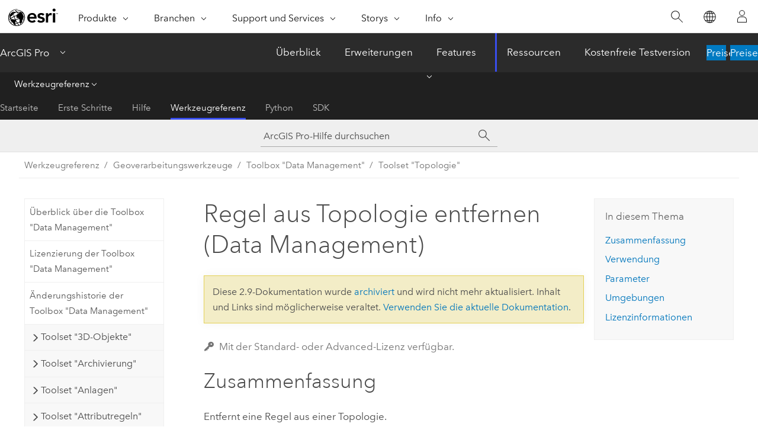

--- FILE ---
content_type: text/html; charset=UTF-8
request_url: https://pro.arcgis.com/de/pro-app/2.9/tool-reference/data-management/remove-rule-from-topology.htm
body_size: 21109
content:


<!DOCTYPE html>
<!--[if lt IE 7]>  <html class="ie lt-ie9 lt-ie8 lt-ie7 ie6" dir="ltr"> <![endif]-->
<!--[if IE 7]>     <html class="ie lt-ie9 lt-ie8 ie7" dir="ltr"> <![endif]-->
<!--[if IE 8]>     <html class="ie lt-ie9 ie8" dir="ltr"> <![endif]-->
<!--[if IE 9]>     <html class="ie ie9" dir="ltr"> <![endif]-->
<!--[if !IE]><!--> <html dir="ltr" lang="de"> <!--<![endif]-->
<head>
<meta name="facebot" content="noindex,nofollow">
<meta name="DuckDuckBot" content="noindex,nofollow">
<meta name="Googlebot" content="noindex,nofollow">
<meta name="Baiduspider" content="noindex,nofollow">
<meta name="Slurp" content="noindex,nofollow">
<meta name="Applebot" content="noindex,nofollow">
<meta name="Bingbot" content="noindex,nofollow">
<link rel="canonical" href="https://pro.arcgis.com/de/pro-app/latest/tool-reference/data-management/remove-rule-from-topology.htm">
    <meta charset="utf-8">
    <title>Regel aus Topologie entfernen (Data Management)&mdash;ArcGIS Pro | Dokumentation</title>
    <meta content="IE=edge,chrome=1" http-equiv="X-UA-Compatible">

    <script>
      var appOverviewURL = "/content/esri-sites/en-us/arcgis/products/arcgis-pro/overview";
    </script>

    <script>
      var docConfig = {
        locale: 'de'
        ,localedir: 'de'
        ,langSelector: ''
        
        ,relativeUrl: false
        

        ,searchformUrl: '/search/'
        ,tertiaryNavIndex: '3'

        
      };
    </script>
	 


    
    <!--[if lt IE 9]>
      <script src="/cdn/js/libs/html5shiv.js" type="text/javascript"></script>
      <script src="/cdn/js/libs/selectivizr-min.js" type="text/javascript"></script>
      <script src="/cdn/js/libs/json2.js" type="text/javascript"></script>
      <script src="/cdn/js/libs/html5shiv-printshiv.js" type="text/javascript" >

    <![endif]-->

     <!--[if lt IE 11]>
    <script>
      $$(document).ready(function(){
        $$(".hideOnIE").hide();
      });
    </script>
    <![endif]-->
	<meta name="viewport" content="width=device-width, user-scalable=no">
	<link href="/assets/img/favicon.ico" rel="shortcut icon" >
	<link href="/assets/css/screen.css" media="screen" rel="stylesheet" type="text/css" />
	<link href="/cdn/calcite/css/documentation.css" media="screen" rel="stylesheet" type="text/css" />
	<link href="/assets/css/print.css" media="print" type="text/css" rel="stylesheet" />

	<!--
	<link href="/assets/css/screen_l10n.css" media="screen" rel="stylesheet" type="text/css" />
	<link href="/assets/css/documentation/base_l10n.css" media="screen" rel="stylesheet" type="text/css" />
	<link href="/assets/css/print_l10n.css" media="print" type="text/css" rel="stylesheet" />
	-->
	<script src="/cdn/js/libs/latest/jquery.latest.min.js" type="text/javascript"></script>
    <script src="/cdn/js/libs/latest/jquery-migrate-latest.min.js" type="text/javascript"></script>
	<script src="/cdn/js/libs/jquery.cookie.js" type="text/javascript"></script>
	<link href="/cdn/css/colorbox.css" media="screen" rel="stylesheet" type="text/css" />
	<link href="/cdn/css/colorbox_l10n.css" media="screen" rel="stylesheet" type="text/css" />
	<script src="/cdn/js/libs/jquery.colorbox-min.js" type="text/javascript"></script>
	<script src="/assets/js/video-init.js" type="text/javascript"></script>
	<script src="/assets/js/sitecfg.js" type="text/javascript"></script>
	
		<script src="/assets/js/signIn.js" type="text/javascript"></script>
	

	<!--- Language Picker -->
	<script src="/assets/js/locale/l10NStrings.js" type="text/javascript"></script>
	
		<script src="/assets/js/locale/langSelector.js" type="text/javascript"></script>
	

	<script src="/assets/js/calcite-web.js" type="text/javascript"></script>



  <!--- search MD -->
    <META name="description" content="ArcGIS-Geoverarbeitungswerkzeug, mit dem Regeln aus einer Topologie entfernt werden können."><META name="last-modified" content="2021-11-23"><META name="product" content="arcgis-pro"><META name="version" content="pro2.9"><META name="search-collection" content="help"><META name="search-category" content="help-general"><META name="subject" content="GEODATA"><META name="sub_category" content="ArcGIS Pro"><META name="content_type" content="Tool Reference"><META name="subject_label" content="GEODATEN"><META name="sub_category_label" content="ArcGIS Pro"><META name="content_type_label" content="Werkzeugreferenz"><META name="content-language" content="de">
    <!--- search MD -->
      
    <!-- Add in Global Nav -->
    <link rel="stylesheet" href="//webapps-cdn.esri.com/CDN/components/global-nav/css/gn.css" />
    <!--<script src="//webapps-cdn.esri.com/CDN/components/global-nav/test_data.js"></script>-->
    <script src="//webapps-cdn.esri.com/CDN/components/global-nav/js/gn.js"></script>
    <!-- End Add in Global Nav -->

</head>

<!--
      pub: GUID-3E67DB8F-C7D3-4BE3-A5EF-8D0BEFD0ADF7=34
      tpc: GUID-E50B19EA-0458-4C93-A0CD-940F4D5E2F5D=8
      -->


<!-- variable declaration, if any -->

<body class="claro de pro esrilocalnav">
  <!-- Secondary nav -->
  <script>
     insertCss(_esriAEMHost+"/etc.clientlibs/esri-sites/components/content/local-navigation/clientlibs.css")
     insertElem("div", "local-navigation", '<nav id="second-nav" navtype="existingNavigation" domain="'+_esriAEMHost+'" path="'+appOverviewURL+'"></nav>' )
  </script>

  
<!-- End of drawer -->

  
  <div class="wrapper">
      <!--googleoff: all-->


      <div id="skip-to-content">
        <!--googleoff: all-->
        <div class="search">
        <div class="esri-search-box">
          <div class="search-component">
            <form id="helpSearchForm">
              <input class="esri-search-textfield leader" name="q" placeholder="ArcGIS Pro-Hilfe durchsuchen" autocapitalize="off" autocomplete="off" autocorrect="off" spellcheck="false" aria-label="ArcGIS Pro-Hilfe durchsuchen">
  <input type="hidden" name="collection" value="help" />
  <input type="hidden" name="product" value="arcgis-pro" />
  <input type="hidden" name="version" value="pro2.9" />
  <input type="hidden" name="language" value="de" />
  <button class="esri-search-button-submit" type="submit" aria-label="Suchen"></button>
            </form>
          </div>
        </div>
      </div>
        <!--googleon: all-->
       
        <!-- content goes here -->
        <div class="grid-container ">
          

            
              
  <!--BREADCRUMB-BEG--><div id="bigmac" class="sticky-breadcrumbs trailer-2" data-spy="affix" data-offset-top="180"> </div><!--BREADCRUMB-END-->
  <!--googleoff: all-->
    <div class="column-5 tablet-column-12 trailer-2 ">
      <aside class="js-accordion accordion reference-index" aria-live="polite" role="tablist">
        <div></div>
      </aside>

      <div class="js-sticky scroll-show tablet-hide leader-1 back-to-top" data-top="0" style="top: 0px;">
        <a href="#" class="btn btn-fill btn-clear">Nach oben</a>
      </div>
    </div>
  <!--googleon: all-->
  
            
            
            
	
		<div class="column-13  pre-1 content-section">
	
		<header class="trailer-1"><h1>Regel aus Topologie entfernen (Data Management)</h1></header>

		 
	<!--googleoff: all-->
	
		
				<aside id="main-toc-small" class="js-accordion accordion tablet-show trailer-1">
			      <div class="accordion-section">
			        <h4 class="accordion-title">In diesem Thema</h4>
			        <div class="accordion-content list-plain">
			          <ol class="list-plain pre-0 trailer-0"><li><a href="#S_GUID-AE550B1B-7C81-4749-B5E6-47A201123631">Zusammenfassung</a></li><li><a href="#ESRI_USAGES_FBE85EB13F154A139692D1C0B5EE98C2">Verwendung</a></li><li><a href="#GUID-3A66FBE0-4682-47D4-88C6-384F9621185C">Parameter</a></li><li><a href="#GUID-D5CBC861-0142-4009-A5BC-3B11FE5CDB85">Umgebungen</a></li><li><a href="#L_">Lizenzinformationen</a></li></ol>
			        </div>
			      </div>
			     </aside>
		
    
   <!--googleon: all-->


		<main>
			
	
    	<p class="license icon-ui-key text-light ">Mit der Standard- oder Advanced-Lizenz verfügbar.</p>
    


			
<div class="section1 summary padded-anchor" id="S_GUID-AE550B1B-7C81-4749-B5E6-47A201123631" purpose="summary"><h2>Zusammenfassung</h2><p id="GUID-AE550B1B-7C81-4749-B5E6-47A201123631">Entfernt eine Regel aus einer Topologie.</p></div><div class="section1 gptoolusages padded-anchor" id="ESRI_USAGES_FBE85EB13F154A139692D1C0B5EE98C2" purpose="gptoolusages"><h2>Verwendung</h2><ul purpose="gptoolusages"><li purpose="gptoolusage" esri_qref="yes" id="GUID-5EFC409E-59EF-47D8-B92C-6A9A32C0AB5D"><p id="GUID-F43A97FA-5804-4732-8D06-96F889C1D527">Wird dieses Werkzeug bei der Skripterstellung verwendet, muss die in der zu entfernenden Regel enthaltene ObjectClassID der Feature-Class nach dem Namen der Regel in Klammern angegeben werden. Beispiel:<ul purpose="ul" id="UL_56429ED8082F492EA9BE14A5D33732C3"><li purpose="li" id="LI_DA171A18AEB8484E819BBC7DF79755A9"><span class="uicontrol">Keine Überlappung (2)</span>, wobei "2" die ObjectClassID der Feature-Class ist, die in der aus der Topologie zu entfernenden Regel <span class="uicontrol">Keine Überlappung</span> enthalten ist.</li><li purpose="li" id="LI_A1E608AA3CC84FF79CA33A0905FC65C2"> <span class="uicontrol">Liegt innerhalb der Flächen von (78-79)</span>, wobei "78" und "79" die ObjectClassIDs der Feature-Classes sind, die in der aus der Topologie zu entfernenden Regel <span class="uicontrol">Liegt innerhalb der Flächen von</span> enthalten sind.</li></ul> Ein Beispiel finden Sie in den Beispielen für den Werkzeugcode. Wenn Sie das Werkzeug aus dem zugehörigen Dialogfeld heraus anwenden, werden die Regeln in einer Dropdown-Liste angegeben.</p><div class="panel trailer-1" id="GUID-F00F93D4-D8C0-4171-9A0B-CE54D9AA184F"><h5 class="icon-ui-description trailer-0">Tipp:</h5><p id="GUID-44BEB633-8011-4BFB-A9B2-3F92878C562F">Sie können den ObjectClassID-Wert für eine Feature-Class anzeigen, indem Sie mit der rechten Maustaste auf den Layer im Bereich <span class="uicontrol">Inhalt</span> klicken, <span class="uicontrol">Eigenschaften</span> auswählen und dann auf die Registerkarte <span class="uicontrol">Quelle</span> klicken. Klicken Sie in der Zeile <span class="uicontrol">Feature-Class</span> auf die Schaltfläche <span class="uicontrol">Objektklassen-ID</span>, die wie ein Fernglas aussieht. Die ObjectClassID wird nun angezeigt.</p></div>

</li><li purpose="gptoolusage" esri_qref="yes" id="GUID-C827A123-24AF-4AC3-BC67-5AE3B1299B88"><p id="GUID-3A211650-F0E1-449A-B6B0-317B59762DEA">Beim Entfernen einer Regel muss die gesamte Topologie geprüft werden.</p></li>
</ul></div><div class="section1 gpsyntax padded-anchor modifier-class trailer-2 js-tab-group" id="GUID-3A66FBE0-4682-47D4-88C6-384F9621185C" purpose="gptoolsyntax"><h2>Parameter</h2><nav class="tab-nav"><a class="tab-title is-active js-tab gptab" val="dialog">Dialogfeld</a><a class="tab-title js-tab gptab" val="python">Python</a></nav><section class="tab-contents"><article class="tab-section js-tab-section is-active"><p><table class="gptoolparamtbl"><thead><tr><td class="th_p">Beschriftung</td><td class="th_e">Erläuterung</td><td class="th_d">Datentyp</td></tr></thead><tr purpose="gptoolparamdialog" id="GUID-12784C16-84B3-47F6-BBEA-09D86CFCB642" paramname="in_topology" expression="in_topology"><td class="gptoolparamname"><div class="">Eingabetopologie</div></td><td purpose="gptoolparamdesc">
<p id="GUID-20B6950E-BA33-4A63-A550-C06E59193814" ishcondition="product_filter=pro">Die Topologie, aus der eine Regel entfernt werden soll.</p></td><td purpose="gptoolparamtype">Topology Layer</td></tr><tr purpose="gptoolparamdialog" id="GUID-1DA697E2-1946-4C1B-91D6-91CA88B670D9" paramname="in_rule" expression="in_rule"><td class="gptoolparamname"><div class="">Regel</div></td><td purpose="gptoolparamdesc"><p id="GUID-5F3B9BB8-1EE9-4043-8FD7-BB0F60D45087">Die Regel, die aus der Topologie entfernt werden soll.</p></td><td purpose="gptoolparamtype">String</td></tr></table><div class="section3 gpderivedval padded-anchor" id="ESRI_DERIVEDOUTPUTS_755FE2B98D1C455E948BD19BEEB748FB" purpose="gptoolderivedval"><h3>Abgeleitete Ausgabe</h3><table class="gptoolderivedvaltbl" id="ESRI_DERIVEDOUTPUTS_755FE2B98D1C455E948BD19BEEB748FB"><thead><tr><td class="th_p">Beschriftung</td><td class="th_e">Erläuterung</td><td class="th_d">Datentyp</td></tr></thead><tr><td>Aktualisierte Eingabetopologie</td><td><span purpose="dialog"><p id="GUID-C0FCD72E-FD47-4E97-881C-73EAC8376112">Die aktualisierte Topologie.</p></span></td><td purpose="gptoolderivedvaltype">Topologie-Layer</td></tr></table></div></p></article><article class="tab-section js-tab-section"><p><pre class="gpexpression padded-anchor" purpose="gptoolexpression">arcpy.management.RemoveRuleFromTopology(in_topology, in_rule)</pre><table class="gptoolparamtbl"><thead><tr><td class="th_p">Name</td><td class="th_e">Erläuterung</td><td class="th_d">Datentyp</td></tr></thead><tr purpose="gptoolparam" id="GUID-12784C16-84B3-47F6-BBEA-09D86CFCB642" paramname="in_topology" expression="in_topology"><td class="gptoolparamname"><div class="">in_topology</div></td><td purpose="gptoolparamdesc">
<p id="GUID-20B6950E-BA33-4A63-A550-C06E59193814" ishcondition="product_filter=pro">Die Topologie, aus der eine Regel entfernt werden soll.</p></td><td purpose="gptoolparamtype">Topology Layer</td></tr><tr purpose="gptoolparam" id="GUID-1DA697E2-1946-4C1B-91D6-91CA88B670D9" paramname="in_rule" expression="in_rule"><td class="gptoolparamname"><div class="">in_rule</div></td><td purpose="gptoolparamdesc"><p id="GUID-5F3B9BB8-1EE9-4043-8FD7-BB0F60D45087">Die Regel, die aus der Topologie entfernt werden soll.</p></td><td purpose="gptoolparamtype">String</td></tr></table><div class="section3 gpderivedval padded-anchor" id="ESRI_DERIVEDOUTPUTS_755FE2B98D1C455E948BD19BEEB748FB" purpose="gptoolderivedval"><h3>Abgeleitete Ausgabe</h3><table class="gptoolderivedvaltbl" id="ESRI_DERIVEDOUTPUTS_755FE2B98D1C455E948BD19BEEB748FB"><thead><tr><td class="th_p">Name</td><td class="th_e">Erläuterung</td><td class="th_d">Datentyp</td></tr></thead><tr><td>out_topology</td><td><span purpose="python"><p id="GUID-C0FCD72E-FD47-4E97-881C-73EAC8376112">Die aktualisierte Topologie.</p></span></td><td purpose="gptoolderivedvaltype">Topologie-Layer</td></tr></table></div><div class="section1 padded-anchor" id="C_GUID-9A7506E7-7100-429F-87CA-BFD719096043" purpose="codesamplesPython"><h3>Codebeispiel</h3><section class="codeblock padded-anchor" purpose="codeblock">RemoveRuleFromTopology – Beispiel (Python-Fenster)
<div class="codeblockdesc" purpose="codeblockdesc"><p id="GUID-0DE2A2B0-A648-49F5-A4D1-938FA5A13F42">Das folgende Skript veranschaulicht, wie die Funktion <span class="usertext">RemoveRuleFromTopology</span> im Python-Fenster verwendet wird.</p></div><div class="codeblockbody"><pre><code class="python">import arcpy
arcpy.RemoveRuleFromTopology_management(&quot;C:/CityData.gdb/LegalFabric/topology&quot;, &quot;Must Not Have Dangles (21)&quot;)</code></pre></div></section><section class="codeblock padded-anchor" purpose="codeblock">RemoveRuleFromTopology – Beispiel 2 (eigenständiges Skript)
<div class="codeblockdesc" purpose="codeblockdesc"><p id="GUID-5AC6722C-F2AA-4B7E-9B12-DCE46CEC83AE">Das folgende eigenständige Skript veranschaulicht, wie die Funktion <span class="usertext">RemoveRuleFromTopology</span> verwendet wird.</p></div><div class="codeblockbody"><pre><code class="python"># Name: RemoveRuleFromTopology_Example.py
# Description: Removes a rule from a topology
# Import system modules
import arcpy
topo = &quot;C:/CityData.mdb/LegalFabric/topology&quot;
rule = &quot;Must Not Have Dangles (21)&quot;
arcpy.RemoveRuleFromTopology_management(topo, rule)</code></pre></div></section></div></p></article></section></div>
<div class="section1 gpenvs padded-anchor" id="GUID-D5CBC861-0142-4009-A5BC-3B11FE5CDB85" purpose="gptoolenvs"><h2>Umgebungen</h2><div>Dieses Werkzeug verwendet keine Geoverarbeitungsumgebungen.</div></div><a name="sect_gplicense"></a><div class="section1 gplicense padded-anchor" id="L_" purpose="gplicense"><h2>Lizenzinformationen</h2><ul><li>Basic: Nein</li><li>Standard: Erfordert J</li><li>Advanced: Erfordert J</li></ul></div><section class="section2 leader-1" purpose="relatedtopics"><h4 class="trailer-0">Verwandte Themen</h4><ul class="pre-0 trailer-2"><li><a class="xref relatedtopic" href="/de/pro-app/2.9/tool-reference/data-management/an-overview-of-the-topology-toolset.htm">Überblick über das Toolset "Topologie"</a></li><li><a class="xref relatedtopic" esrisubtype="extrel" hrefpfx="/de/pro-app/2.9/help/analysis/geoprocessing" href="/de/pro-app/2.9/help/analysis/geoprocessing/basics/find-geoprocessing-tools.htm">Suchen eines Geoverarbeitungswerkzeugs</a></li><li><a class="xref relatedtopic" esrisubtype="extrel" hrefpfx="/de/pro-app/2.9/help/data" href="/de/pro-app/2.9/help/data/topologies/an-overview-of-topology-in-arcgis.htm">Was ist Topologie?</a></li><li><a class="xref relatedtopic" esrisubtype="extrel" hrefpfx="/de/pro-app/2.9/help/data" href="/de/pro-app/2.9/help/data/topologies/topology-basics.htm">Grundlagen der Topologie</a></li><li><a class="xref relatedtopic" esrisubtype="extrel" hrefpfx="/de/pro-app/2.9/help/data" href="/de/pro-app/2.9/help/data/topologies/topology-in-arcgis.htm">Topologie in ArcGIS</a></li><li><a class="xref relatedtopic" esrisubtype="extrel" hrefpfx="/de/pro-app/2.9/help/data" href="/de/pro-app/2.9/help/data/topologies/designing-a-geodatabase-topology.htm">Entwerfen einer Geodatabase-Topologie</a></li></ul></section>
			
				<hr>
				<!--googleoff: all-->
				
	
        
		    <p class="feedback right">
		        <a id="afb" class="icon-ui-contact" href="/feedback/" data-langlabel="feedback-on-this-topic" >Feedback zu diesem Thema?</a>
		    </p>
        
	

				<!--googleon: all-->
			
		</main>
	</div>
	
	<!--googleoff: all-->
	
		
			<div id="main-toc-large" class="column-5">
			    <div class="panel font-size--2 tablet-hide trailer-1">
			      <h5 class="trailer-half">In diesem Thema</h5>
			      <ol class="list-plain pre-0 trailer-0"><li><a href="#S_GUID-AE550B1B-7C81-4749-B5E6-47A201123631">Zusammenfassung</a></li><li><a href="#ESRI_USAGES_FBE85EB13F154A139692D1C0B5EE98C2">Verwendung</a></li><li><a href="#GUID-3A66FBE0-4682-47D4-88C6-384F9621185C">Parameter</a></li><li><a href="#GUID-D5CBC861-0142-4009-A5BC-3B11FE5CDB85">Umgebungen</a></li><li><a href="#L_">Lizenzinformationen</a></li></ol>
			    </div>
			    
			    
	  		</div>
		
    
   <!--googleon: all-->




          
        </div>
        <!-- ENDPAGECONTENT -->

      </div>

    </div>  <!-- End of wrapper -->

    <div id="globalfooter"></div>

  <!--googleoff: all-->

  
	<script src="/assets/js/init.js" type="text/javascript"></script>
	<!--<script src="/assets/js/drop-down.js" type="text/javascript"></script>-->
	<script src="/assets/js/search/searchform.js" type="text/javascript"></script>
	<script src="/cdn/js/link-modifier.js" type="text/javascript"></script>
	<script src="/cdn/js/sitewide.js" type="text/javascript"></script>
	<script src="/cdn/js/libs/highlight.pack.js" type="text/javascript"></script>
	<script>hljs.initHighlightingOnLoad();</script>


  
    

  <script src="/cdn/js/affix.js" type="text/javascript"></script>
  <script type="text/javascript">
    $(function () {
          var appendFlg = true;

          $("#bigmac")
          .on("affixed.bs.affix", function (evt) {
            if (appendFlg) {
              $("<a class='crumb' href='#'>Regel aus Topologie entfernen (Data Management)</a>").insertAfter ($("#bigmac nav a").last());
              appendFlg = false;
            }
          })
          .on ("affix-top.bs.affix", function(evt) {
            if (!appendFlg) {
              $("#bigmac nav a").last().remove();
            }
            appendFlg = true;
          })
    })
  </script>
  
        <script type="text/javascript">
          window.doctoc = {
            pubID: "1493",
            tpcID: "167",
            
            hideToc : false
          }
        </script>

        <script type="text/javascript" src="/de/pro-app/2.9/tool-reference/main/1518.js" ></script>
        <script type="text/javascript" src="/de/pro-app/2.9/tool-reference/data-management/1493.js" ></script>
        <script type="text/javascript" src="/cdn/calcite/js/protoc.js" ></script>

        

  <noscript>
        <p>
            <a href="flisting.htm">flist</a>
        </p>
    </noscript>
    
	<script src="//mtags.arcgis.com/tags-min.js"></script>

  
  
    
    
    <script>
      document.write("<script src='" + _esriAEMHost+"/etc.clientlibs/esri-sites/clientlibs/localNav.js'><\/script>");
    </script>

  </body>
</html>

--- FILE ---
content_type: text/html; charset=UTF-8
request_url: https://pro.arcgis.com/de/pro-app/latest/tool-reference/data-management/remove-rule-from-topology.htm
body_size: 20234
content:


<!DOCTYPE html>
<!--[if lt IE 7]>  <html class="ie lt-ie9 lt-ie8 lt-ie7 ie6" dir="ltr"> <![endif]-->
<!--[if IE 7]>     <html class="ie lt-ie9 lt-ie8 ie7" dir="ltr"> <![endif]-->
<!--[if IE 8]>     <html class="ie lt-ie9 ie8" dir="ltr"> <![endif]-->
<!--[if IE 9]>     <html class="ie ie9" dir="ltr"> <![endif]-->
<!--[if !IE]><!--> <html dir="ltr" lang="de"> <!--<![endif]-->
<head>
    <meta charset="utf-8">
    <title>Regel aus Topologie entfernen (Data Management)&mdash;ArcGIS Pro | Dokumentation</title>
    <meta content="IE=edge,chrome=1" http-equiv="X-UA-Compatible">

    <script>
      var appOverviewURL = "/content/esri-sites/en-us/arcgis/products/arcgis-pro/overview";
    </script>

    <script>
      var docConfig = {
        locale: 'de'
        ,localedir: 'de'
        ,langSelector: ''
        
        ,relativeUrl: false
        

        ,searchformUrl: '/search/'
        ,tertiaryNavIndex: '3'

        
      };
    </script>
	 


    
    <!--[if lt IE 9]>
      <script src="/cdn/js/libs/html5shiv.js" type="text/javascript"></script>
      <script src="/cdn/js/libs/selectivizr-min.js" type="text/javascript"></script>
      <script src="/cdn/js/libs/json2.js" type="text/javascript"></script>
      <script src="/cdn/js/libs/html5shiv-printshiv.js" type="text/javascript" >

    <![endif]-->

     <!--[if lt IE 11]>
    <script>
      $$(document).ready(function(){
        $$(".hideOnIE").hide();
      });
    </script>
    <![endif]-->
	<meta name="viewport" content="width=device-width, user-scalable=no">
	<link href="/assets/img/favicon.ico" rel="shortcut icon" >
	<link href="/assets/css/screen.css" media="screen" rel="stylesheet" type="text/css" />
	<link href="/cdn/calcite/css/documentation.css" media="screen" rel="stylesheet" type="text/css" />
	<link href="/assets/css/print.css" media="print" type="text/css" rel="stylesheet" />

	<!--
	<link href="/assets/css/screen_l10n.css" media="screen" rel="stylesheet" type="text/css" />
	<link href="/assets/css/documentation/base_l10n.css" media="screen" rel="stylesheet" type="text/css" />
	<link href="/assets/css/print_l10n.css" media="print" type="text/css" rel="stylesheet" />
	-->
	<script src="/cdn/js/libs/latest/jquery.latest.min.js" type="text/javascript"></script>
    <script src="/cdn/js/libs/latest/jquery-migrate-latest.min.js" type="text/javascript"></script>
	<script src="/cdn/js/libs/jquery.cookie.js" type="text/javascript"></script>
	<link href="/cdn/css/colorbox.css" media="screen" rel="stylesheet" type="text/css" />
	<link href="/cdn/css/colorbox_l10n.css" media="screen" rel="stylesheet" type="text/css" />
	<script src="/cdn/js/libs/jquery.colorbox-min.js" type="text/javascript"></script>
	<script src="/assets/js/video-init.js" type="text/javascript"></script>
	<script src="/assets/js/sitecfg.js" type="text/javascript"></script>
	
		<script src="/assets/js/signIn.js" type="text/javascript"></script>
	
	

	<!--- Language Picker -->
	<script src="/assets/js/locale/l10NStrings.js" type="text/javascript"></script>
	
		<script src="/assets/js/locale/langSelector.js" type="text/javascript"></script>
	

	<script src="/assets/js/calcite-web.js" type="text/javascript"></script>



  <!--- search MD -->
    <META name="description" content="ArcGIS-Geoverarbeitungswerkzeug, mit dem Regeln aus einer Topologie entfernt werden können."><META name="last-modified" content="2025-11-19"><META name="product" content="arcgis-pro"><META name="version" content="pro3.6"><META name="search-collection" content="help"><META name="search-category" content="help-general"><META name="subject" content="GEODATA"><META name="sub_category" content="ArcGIS Pro"><META name="content_type" content="Tool Reference"><META name="subject_label" content="GEODATEN"><META name="sub_category_label" content="ArcGIS Pro"><META name="content_type_label" content="Werkzeugreferenz"><META name="content-language" content="de">
    <!--- search MD -->
      
    <!-- Add in Global Nav -->
    <link rel="stylesheet" href="//webapps-cdn.esri.com/CDN/components/global-nav/css/gn.css" />
    <!--<script src="//webapps-cdn.esri.com/CDN/components/global-nav/test_data.js"></script>-->
    <script src="//webapps-cdn.esri.com/CDN/components/global-nav/js/gn.js"></script>
    <!-- End Add in Global Nav -->

</head>

<!--
      pub: GUID-3E67DB8F-C7D3-4BE3-A5EF-8D0BEFD0ADF7=48
      tpc: GUID-E50B19EA-0458-4C93-A0CD-940F4D5E2F5D=9
      help-ids: []
      -->


<!-- variable declaration, if any -->

<body class="claro de pro esrilocalnav">
  <!-- Secondary nav -->
  <script>
     insertCss(_esriAEMHost+"/etc.clientlibs/esri-sites/components/content/local-navigation/clientlibs.css")
     insertElem("div", "local-navigation", '<nav id="second-nav" navtype="existingNavigation" domain="'+_esriAEMHost+'" path="'+appOverviewURL+'"></nav>' )
  </script>

  
<!-- End of drawer -->

  
  <div class="wrapper">
      <!--googleoff: all-->


      <div id="skip-to-content">
        <!--googleoff: all-->
        <div class="search">
        <div class="esri-search-box">
          <div class="search-component">
            <form id="helpSearchForm">
              <input class="esri-search-textfield leader" name="q" placeholder="ArcGIS Pro-Hilfe durchsuchen" autocapitalize="off" autocomplete="off" autocorrect="off" spellcheck="false" aria-label="ArcGIS Pro-Hilfe durchsuchen">
  <input type="hidden" name="collection" value="help" />
  <input type="hidden" name="product" value="arcgis-pro" />
  <input type="hidden" name="version" value="pro3.6" />
  <input type="hidden" name="language" value="de" />
  <button class="esri-search-button-submit" type="submit" aria-label="Suchen"></button>
            </form>
          </div>
        </div>
      </div>
        <!--googleon: all-->
       
        <!-- content goes here -->
        <div class="grid-container ">
          

            
              
  <!--BREADCRUMB-BEG--><div id="bigmac" class="sticky-breadcrumbs trailer-2" data-spy="affix" data-offset-top="180"> </div><!--BREADCRUMB-END-->
  <!--googleoff: all-->
    <div class="column-5 tablet-column-12 trailer-2 ">
      <aside class="js-accordion accordion reference-index" aria-live="polite" role="tablist">
        <div></div>
      </aside>

      <div class="js-sticky scroll-show tablet-hide leader-1 back-to-top" data-top="0" style="top: 0px;">
        <a href="#" class="btn btn-fill btn-clear">Nach oben</a>
      </div>
    </div>
  <!--googleon: all-->
  
            
            
            
	
		<div class="column-13  pre-1 content-section">
	
		<header class="trailer-1"><h1>Regel aus Topologie entfernen (Data Management)</h1></header>

		 
	<!--googleoff: all-->
	
		
				<aside id="main-toc-small" class="js-accordion accordion tablet-show trailer-1">
			      <div class="accordion-section">
			        <h4 class="accordion-title">In diesem Thema</h4>
			        <div class="accordion-content list-plain">
			          <ol class="list-plain pre-0 trailer-0"><li><a href="#S_GUID-AE550B1B-7C81-4749-B5E6-47A201123631">Zusammenfassung</a></li><li><a href="#ESRI_USAGES_FBE85EB13F154A139692D1C0B5EE98C2">Verwendung</a></li><li><a href="#GUID-3A66FBE0-4682-47D4-88C6-384F9621185C">Parameter</a></li><li><a href="#GUID-D5CBC861-0142-4009-A5BC-3B11FE5CDB85">Umgebungen</a></li><li><a href="#L_">Lizenzinformationen</a></li></ol>
			        </div>
			      </div>
			     </aside>
		
    
   <!--googleon: all-->


		<main>
			
	
    	<p class="license icon-ui-key text-light ">Mit der Standard- oder Advanced-Lizenz verfügbar.</p>
    


			
<div class="section1 summary padded-anchor" id="S_GUID-AE550B1B-7C81-4749-B5E6-47A201123631" purpose="summary"><h2>Zusammenfassung</h2><p id="GUID-AE550B1B-7C81-4749-B5E6-47A201123631">Entfernt eine Regel aus einer Topologie.</p></div><div class="section1 gptoolusages padded-anchor" id="ESRI_USAGES_FBE85EB13F154A139692D1C0B5EE98C2" purpose="gptoolusages"><h2>Verwendung</h2><ul purpose="gptoolusages"><li purpose="gptoolusage" esri_qref="yes" id="GUID-5EFC409E-59EF-47D8-B92C-6A9A32C0AB5D"><p id="GUID-F43A97FA-5804-4732-8D06-96F889C1D527">Wird dieses Werkzeug bei der Skripterstellung verwendet, muss die in der zu entfernenden Regel enthaltene ObjectClassID der Feature-Class nach dem Namen der Regel in Klammern angegeben werden. Beispiel:<ul purpose="ul" id="UL_56429ED8082F492EA9BE14A5D33732C3"><li purpose="li" id="LI_DA171A18AEB8484E819BBC7DF79755A9"><span class="uicontrol">Keine Überlappung (2)</span>, wobei "2" die ObjectClassID der Feature-Class ist, die in der aus der Topologie zu entfernenden Regel <span class="uicontrol">Keine Überlappung</span> enthalten ist.</li><li purpose="li" id="LI_A1E608AA3CC84FF79CA33A0905FC65C2"><span class="uicontrol">Liegt innerhalb der Flächen von (78-79)</span>, wobei "78" und "79" die ObjectClassIDs der Feature-Classes sind, die in der aus der Topologie zu entfernenden Regel <span class="uicontrol">Liegt innerhalb der Flächen von</span> enthalten sind.</li></ul>Ein Beispiel finden Sie in den Beispielen für den Werkzeugcode. Wenn Sie das Werkzeug aus dem zugehörigen Dialogfeld heraus anwenden, werden die Regeln in einer Dropdown-Liste angegeben.</p><div class="panel trailer-1" id="GUID-F00F93D4-D8C0-4171-9A0B-CE54D9AA184F"><h5 class="icon-ui-description trailer-0">Tipp:</h5><p id="GUID-44BEB633-8011-4BFB-A9B2-3F92878C562F">Sie können den ObjectClassID-Wert für eine Feature-Class anzeigen, indem Sie mit der rechten Maustaste auf den Layer im Bereich <span class="uicontrol">Inhalt</span> klicken, <span class="uicontrol">Eigenschaften</span> auswählen und dann auf die Registerkarte <span class="uicontrol">Quelle</span> klicken. Klicken Sie in der Zeile <span class="uicontrol">Feature-Class</span> auf die Schaltfläche <span class="uicontrol">Objektklassen-ID</span>, die wie ein Fernglas aussieht. Die ObjectClassID wird nun angezeigt.</p></div>  </li><li purpose="gptoolusage" esri_qref="yes" id="GUID-C827A123-24AF-4AC3-BC67-5AE3B1299B88"><p id="GUID-3A211650-F0E1-449A-B6B0-317B59762DEA">Beim Entfernen einer Regel muss die gesamte Topologie geprüft werden.</p></li>
</ul></div><div class="section1 gpsyntax padded-anchor modifier-class trailer-2 js-tab-group" id="GUID-3A66FBE0-4682-47D4-88C6-384F9621185C" purpose="gptoolsyntax"><h2>Parameter</h2><nav class="tab-nav"><a class="tab-title is-active js-tab gptab" val="dialog">Dialogfeld</a><a class="tab-title js-tab gptab" val="python">Python</a></nav><section class="tab-contents"><article class="tab-section js-tab-section is-active"><p><table class="gptoolparamtbl"><thead><tr><td class="th_p">Beschriftung</td><td class="th_e">Erläuterung</td><td class="th_d">Datentyp</td></tr></thead><tr purpose="gptoolparamdialog" id="GUID-12784C16-84B3-47F6-BBEA-09D86CFCB642" paramname="in_topology" expression="in_topology"><td class="gptoolparamname"><div class="">Eingabetopologie</div></td><td purpose="gptoolparamdesc">
<p id="GUID-20B6950E-BA33-4A63-A550-C06E59193814">Die Topologie, aus der eine Regel entfernt werden soll.</p></td><td purpose="gptoolparamtype">Topology Layer</td></tr><tr purpose="gptoolparamdialog" id="GUID-1DA697E2-1946-4C1B-91D6-91CA88B670D9" paramname="in_rule" expression="in_rule"><td class="gptoolparamname"><div class="">Regel</div></td><td purpose="gptoolparamdesc"><p id="GUID-5F3B9BB8-1EE9-4043-8FD7-BB0F60D45087">Die Regel, die aus der Topologie entfernt werden soll.</p></td><td purpose="gptoolparamtype">String</td></tr></table><div class="section3 gpderivedval padded-anchor" id="ESRI_DERIVEDOUTPUTS_755FE2B98D1C455E948BD19BEEB748FB" purpose="gptoolderivedval"><h3>Abgeleitete Ausgabe</h3><table class="gptoolderivedvaltbl" id="ESRI_DERIVEDOUTPUTS_755FE2B98D1C455E948BD19BEEB748FB"><thead><tr><td class="th_p">Beschriftung</td><td class="th_e">Erläuterung</td><td class="th_d">Datentyp</td></tr></thead><tr><td>Aktualisierte Eingabetopologie</td><td><span purpose="dialog"><p id="GUID-C0FCD72E-FD47-4E97-881C-73EAC8376112">Die aktualisierte Topologie.</p></span></td><td purpose="gptoolderivedvaltype">Topology Layer</td></tr></table></div></p></article><article class="tab-section js-tab-section"><p><pre class="gpexpression padded-anchor" purpose="gptoolexpression">arcpy.management.RemoveRuleFromTopology(in_topology, in_rule)</pre><table class="gptoolparamtbl"><thead><tr><td class="th_p">Name</td><td class="th_e">Erläuterung</td><td class="th_d">Datentyp</td></tr></thead><tr purpose="gptoolparam" id="GUID-12784C16-84B3-47F6-BBEA-09D86CFCB642" paramname="in_topology" expression="in_topology"><td class="gptoolparamname"><div class="">in_topology</div></td><td purpose="gptoolparamdesc">
<p id="GUID-20B6950E-BA33-4A63-A550-C06E59193814">Die Topologie, aus der eine Regel entfernt werden soll.</p></td><td purpose="gptoolparamtype">Topology Layer</td></tr><tr purpose="gptoolparam" id="GUID-1DA697E2-1946-4C1B-91D6-91CA88B670D9" paramname="in_rule" expression="in_rule"><td class="gptoolparamname"><div class="">in_rule</div></td><td purpose="gptoolparamdesc"><p id="GUID-5F3B9BB8-1EE9-4043-8FD7-BB0F60D45087">Die Regel, die aus der Topologie entfernt werden soll.</p></td><td purpose="gptoolparamtype">String</td></tr></table><div class="section3 gpderivedval padded-anchor" id="ESRI_DERIVEDOUTPUTS_755FE2B98D1C455E948BD19BEEB748FB" purpose="gptoolderivedval"><h3>Abgeleitete Ausgabe</h3><table class="gptoolderivedvaltbl" id="ESRI_DERIVEDOUTPUTS_755FE2B98D1C455E948BD19BEEB748FB"><thead><tr><td class="th_p">Name</td><td class="th_e">Erläuterung</td><td class="th_d">Datentyp</td></tr></thead><tr><td>out_topology</td><td><span purpose="python"><p id="GUID-C0FCD72E-FD47-4E97-881C-73EAC8376112">Die aktualisierte Topologie.</p></span></td><td purpose="gptoolderivedvaltype">Topology Layer</td></tr></table></div><div class="section1 padded-anchor" id="C_GUID-9A7506E7-7100-429F-87CA-BFD719096043" purpose="codesamplesPython"><h3>Codebeispiel</h3><section class="codeblock padded-anchor" purpose="codeblock">RemoveRuleFromTopology – Beispiel (Python-Fenster)
<div class="codeblockdesc" purpose="codeblockdesc"><p id="GUID-0DE2A2B0-A648-49F5-A4D1-938FA5A13F42">Das folgende Skript veranschaulicht, wie die Funktion <span class="usertext" purpose="codeph">RemoveRuleFromTopology</span> im Python-Fenster verwendet wird.</p></div><div class="codeblockbody"><pre><code class="python">import arcpy
arcpy.management.RemoveRuleFromTopology(&quot;C:/CityData.gdb/LegalFabric/topology&quot;, &quot;Must Not Have Dangles (21)&quot;)</code></pre></div></section><section class="codeblock padded-anchor" purpose="codeblock">RemoveRuleFromTopology – Beispiel 2 (eigenständiges Skript)
<div class="codeblockdesc" purpose="codeblockdesc"><p id="GUID-5AC6722C-F2AA-4B7E-9B12-DCE46CEC83AE">Das folgende eigenständige Skript veranschaulicht, wie die Funktion <span class="usertext" purpose="codeph">RemoveRuleFromTopology</span> verwendet wird.</p></div><div class="codeblockbody"><pre><code class="python"># Description: Removes a rule from a topology

# Import system modules
import arcpy

topo = &quot;C:/CityData.mdb/LegalFabric/topology&quot;
rule = &quot;Must Not Have Dangles (21)&quot;
arcpy.management.RemoveRuleFromTopology(topo, rule)</code></pre></div></section></div></p></article></section></div>
<div class="section1 gpenvs padded-anchor" id="GUID-D5CBC861-0142-4009-A5BC-3B11FE5CDB85" purpose="gptoolenvs"><h2>Umgebungen</h2><div>Dieses Werkzeug verwendet keine Geoverarbeitungsumgebungen.</div></div><a name="sect_gplicense"></a><div class="section1 gplicense padded-anchor" id="L_" purpose="gplicense"><h2>Lizenzinformationen</h2><ul><li>Basic: Nein</li><li>Standard: Ja</li><li>Advanced: Ja</li></ul></div><section class="section2 leader-1" purpose="relatedtopics"><h4 class="trailer-0">Verwandte Themen</h4><ul class="pre-0 trailer-2"><li><a class="xref relatedtopic" href="/de/pro-app/3.6/tool-reference/data-management/an-overview-of-the-topology-toolset.htm">Überblick über das Toolset "Topologie"</a></li><li><a class="xref relatedtopic" esrisubtype="extrel" hrefpfx="/de/pro-app/3.6/help/analysis/geoprocessing" href="/de/pro-app/3.6/help/analysis/geoprocessing/basics/find-geoprocessing-tools.htm">Suchen eines Geoverarbeitungswerkzeugs</a></li><li><a class="xref relatedtopic" esrisubtype="extrel" hrefpfx="/de/pro-app/3.6/help/data" href="/de/pro-app/3.6/help/data/topologies/an-overview-of-topology-in-arcgis.htm">Einführung in die Topologie</a></li><li><a class="xref relatedtopic" esrisubtype="extrel" hrefpfx="/de/pro-app/3.6/help/data" href="/de/pro-app/3.6/help/data/topologies/topology-basics.htm">Grundlagen der Topologie</a></li><li><a class="xref relatedtopic" esrisubtype="extrel" hrefpfx="/de/pro-app/3.6/help/data" href="/de/pro-app/3.6/help/data/topologies/topology-in-arcgis.htm">Topologie in ArcGIS</a></li><li><a class="xref relatedtopic" esrisubtype="extrel" hrefpfx="/de/pro-app/3.6/help/data" href="/de/pro-app/3.6/help/data/topologies/designing-a-geodatabase-topology.htm">Entwerfen einer Geodatabase-Topologie</a></li></ul></section>
			
				<hr>
				<!--googleoff: all-->
				
	
        
		    <p class="feedback right">
		        <a id="afb" class="icon-ui-contact" href="/feedback/" data-langlabel="feedback-on-this-topic" >Feedback zu diesem Thema?</a>
		    </p>
        
	

				<!--googleon: all-->
			
		</main>
	</div>
	
	<!--googleoff: all-->
	
		
			<div id="main-toc-large" class="column-5">
			    <div class="panel font-size--2 tablet-hide trailer-1">
			      <h5 class="trailer-half">In diesem Thema</h5>
			      <ol class="list-plain pre-0 trailer-0"><li><a href="#S_GUID-AE550B1B-7C81-4749-B5E6-47A201123631">Zusammenfassung</a></li><li><a href="#ESRI_USAGES_FBE85EB13F154A139692D1C0B5EE98C2">Verwendung</a></li><li><a href="#GUID-3A66FBE0-4682-47D4-88C6-384F9621185C">Parameter</a></li><li><a href="#GUID-D5CBC861-0142-4009-A5BC-3B11FE5CDB85">Umgebungen</a></li><li><a href="#L_">Lizenzinformationen</a></li></ol>
			    </div>
			    
			    
	  		</div>
		
    
   <!--googleon: all-->




          
        </div>
        <!-- ENDPAGECONTENT -->

      </div>

    </div>  <!-- End of wrapper -->

    <div id="globalfooter"></div>

  <!--googleoff: all-->

  
	<script src="/assets/js/init.js" type="text/javascript"></script>
	<!--<script src="/assets/js/drop-down.js" type="text/javascript"></script>-->
	<script src="/assets/js/search/searchform.js" type="text/javascript"></script>
	<script src="/cdn/js/link-modifier.js" type="text/javascript"></script>
	<script src="/cdn/js/sitewide.js" type="text/javascript"></script>
	<script src="/cdn/js/libs/highlight.pack.js" type="text/javascript"></script>
	<script>hljs.initHighlightingOnLoad();</script>


  
    

  <script src="/cdn/js/affix.js" type="text/javascript"></script>
  <script type="text/javascript">
    $(function () {
          var appendFlg = true;

          $("#bigmac")
          .on("affixed.bs.affix", function (evt) {
            if (appendFlg) {
              $("<a class='crumb' href='#'>Regel aus Topologie entfernen (Data Management)</a>").insertAfter ($("#bigmac nav a").last());
              appendFlg = false;
            }
          })
          .on ("affix-top.bs.affix", function(evt) {
            if (!appendFlg) {
              $("#bigmac nav a").last().remove();
            }
            appendFlg = true;
          })
    })
  </script>
  
        <script type="text/javascript">
          window.doctoc = {
            pubID: "1493",
            tpcID: "167",
            
            hideToc : false
          }
        </script>

        <script type="text/javascript" src="/de/pro-app/3.6/tool-reference/main/1518.js" ></script>
        <script type="text/javascript" src="/de/pro-app/3.6/tool-reference/data-management/1493.js" ></script>
        <script type="text/javascript" src="/cdn/calcite/js/protoc.js" ></script>

        

  <noscript>
        <p>
            <a href="flisting.htm">flist</a>
        </p>
    </noscript>
    
	<script src="//mtags.arcgis.com/tags-min.js"></script>

  
  
    
    
    <script>
      document.write("<script src='" + _esriAEMHost+"/etc.clientlibs/esri-sites/clientlibs/localNav.js'><\/script>");
    </script>

  </body>
</html>

--- FILE ---
content_type: application/javascript
request_url: https://pro.arcgis.com/de/pro-app/2.9/tool-reference/data-management/1493.js
body_size: 119929
content:
;(function (){
          treedata = (window.treedata || {});
          treedata.data["root_1493"]  = {  
              "parent" : "",
              "children" : ["1493_193","1493_128","1493_355","1493_h0","1493_h1","1493_h2","1493_h4","1493_h5","1493_h6","1493_h7","1493_h8","1493_h9","1493_h10","1493_h11","1493_h13","1493_h15","1493_h17","1493_h19","1493_h21","1493_h22","1493_h23","1493_h24","1493_h25","1493_h27","1493_h29","1493_h30","1493_h33","1493_h40","1493_h41","1493_h43","1493_h45","1493_h46","1493_h47","1493_h48","1493_h50"]
            },
treedata.data["1493_193"]  = {
            "parent" : "root_1493",
            "label" : "Überblick über die Toolbox \"Data Management\"",
            "url" : "/de/pro-app/2.9/tool-reference/data-management/an-overview-of-the-data-management-toolbox.htm"
            
          },
treedata.data["1493_128"]  = {
            "parent" : "root_1493",
            "label" : "Lizenzierung der Toolbox \"Data Management\"",
            "url" : "/de/pro-app/2.9/tool-reference/data-management/data-management-toolbox-license.htm"
            
          },
treedata.data["1493_355"]  = {
            "parent" : "root_1493",
            "label" : "Änderungshistorie der Toolbox \"Data Management\"",
            "url" : "/de/pro-app/2.9/tool-reference/data-management/data-management-toolbox-history-pro.htm"
            
          },
treedata.data["1493_h0"]  = { 
              "parent" : "root_1493",
              "label" : "Toolset \"3D-Objekte\"",
              "children" : ["1493_469","1493_470","1493_471"]
            }
            ,
treedata.data["1493_469"]  = {
            "parent" : "1493_h0",
            "label" : "Überblick über das Toolset \"3D-Objekte\"",
            "url" : "/de/pro-app/2.9/tool-reference/data-management/an-overview-of-the-3d-objects-toolset.htm"
            
          },
treedata.data["1493_470"]  = {
            "parent" : "1493_h0",
            "label" : "3D-Formate zu Multipatch hinzufügen",
            "url" : "/de/pro-app/2.9/tool-reference/data-management/add-3d-formats-to-multipatch.htm"
            
          },
treedata.data["1493_471"]  = {
            "parent" : "1493_h0",
            "label" : "3D-Formate aus Multipatch entfernen",
            "url" : "/de/pro-app/2.9/tool-reference/data-management/remove-3d-formats-from-multipatch.htm"
            
          },
treedata.data["1493_h1"]  = { 
              "parent" : "root_1493",
              "label" : "Toolset \"Archivierung\"",
              "children" : ["1493_11","1493_109","1493_115","1493_459"]
            }
            ,
treedata.data["1493_11"]  = {
            "parent" : "1493_h1",
            "label" : "Überblick über das Toolset \"Archivierung\"",
            "url" : "/de/pro-app/2.9/tool-reference/data-management/an-overview-of-the-archiving-toolset.htm"
            
          },
treedata.data["1493_109"]  = {
            "parent" : "1493_h1",
            "label" : "Archivierung deaktivieren",
            "url" : "/de/pro-app/2.9/tool-reference/data-management/disable-archiving.htm"
            
          },
treedata.data["1493_115"]  = {
            "parent" : "1493_h1",
            "label" : "Archivierung aktivieren",
            "url" : "/de/pro-app/2.9/tool-reference/data-management/enable-archiving.htm"
            
          },
treedata.data["1493_459"]  = {
            "parent" : "1493_h1",
            "label" : "Archivverlauf kürzen",
            "url" : "/de/pro-app/2.9/tool-reference/data-management/trim-archive-history.htm"
            
          },
treedata.data["1493_h2"]  = { 
              "parent" : "root_1493",
              "label" : "Toolset \"Anlagen\"",
              "children" : ["1493_49","1493_262","1493_282","1493_466","1493_31","1493_291","1493_80","1493_461","1493_h3"]
            }
            ,
treedata.data["1493_49"]  = {
            "parent" : "1493_h2",
            "label" : "Überblick über das Toolset \"Anlagen\"",
            "url" : "/de/pro-app/2.9/tool-reference/data-management/an-overview-of-the-attachments-toolset.htm"
            
          },
treedata.data["1493_262"]  = {
            "parent" : "1493_h2",
            "label" : "Anlagen hinzufügen",
            "url" : "/de/pro-app/2.9/tool-reference/data-management/add-attachments.htm"
            
          },
treedata.data["1493_282"]  = {
            "parent" : "1493_h2",
            "label" : "Anlagen deaktivieren",
            "url" : "/de/pro-app/2.9/tool-reference/data-management/disable-attachments.htm"
            
          },
treedata.data["1493_466"]  = {
            "parent" : "1493_h2",
            "label" : "Anlagen herunterstufen",
            "url" : "/de/pro-app/2.9/tool-reference/data-management/downgrade-attachments.htm"
            
          },
treedata.data["1493_31"]  = {
            "parent" : "1493_h2",
            "label" : "Anlagen aktivieren",
            "url" : "/de/pro-app/2.9/tool-reference/data-management/enable-attachments.htm"
            
          },
treedata.data["1493_291"]  = {
            "parent" : "1493_h2",
            "label" : "Anlagen-Zuordnungstabelle erstellen",
            "url" : "/de/pro-app/2.9/tool-reference/data-management/generate-attachment-match-table.htm"
            
          },
treedata.data["1493_80"]  = {
            "parent" : "1493_h2",
            "label" : "Anlagen entfernen",
            "url" : "/de/pro-app/2.9/tool-reference/data-management/remove-attachments.htm"
            
          },
treedata.data["1493_461"]  = {
            "parent" : "1493_h2",
            "label" : "Anlagen aktualisieren",
            "url" : "/de/pro-app/2.9/tool-reference/data-management/upgrade-attachments.htm"
            
          },
treedata.data["1493_h3"]  = { 
              "parent" : "1493_h2",
              "label" : "Konzepte des Toolsets \"Anlagen\"",
              "children" : ["1493_318"]
            }
            ,
treedata.data["1493_318"]  = {
            "parent" : "1493_h3",
            "label" : "Arbeiten mit den Geoverarbeitungswerkzeugen für Anlagen",
            "url" : "/de/pro-app/2.9/tool-reference/data-management/working-with-the-attachments-geoprocessing-tools.htm"
            
          },
treedata.data["1493_h4"]  = { 
              "parent" : "root_1493",
              "label" : "Toolset \"Attributregeln\"",
              "children" : ["1493_395","1493_398","1493_428","1493_399","1493_410","1493_411","1493_433","1493_396","1493_397","1493_429"]
            }
            ,
treedata.data["1493_395"]  = {
            "parent" : "1493_h4",
            "label" : "Überblick über das Toolset \"Attributregeln\"",
            "url" : "/de/pro-app/2.9/tool-reference/data-management/an-overview-of-the-attribute-rules-toolset.htm"
            
          },
treedata.data["1493_398"]  = {
            "parent" : "1493_h4",
            "label" : "Attributregel hinzufügen",
            "url" : "/de/pro-app/2.9/tool-reference/data-management/add-attribute-rule.htm"
            
          },
treedata.data["1493_428"]  = {
            "parent" : "1493_h4",
            "label" : "Attributregel ändern",
            "url" : "/de/pro-app/2.9/tool-reference/data-management/alter-attribute-rule.htm"
            
          },
treedata.data["1493_399"]  = {
            "parent" : "1493_h4",
            "label" : "Attributregel löschen",
            "url" : "/de/pro-app/2.9/tool-reference/data-management/delete-attribute-rule.htm"
            
          },
treedata.data["1493_410"]  = {
            "parent" : "1493_h4",
            "label" : "Attributregeln deaktivieren",
            "url" : "/de/pro-app/2.9/tool-reference/data-management/disable-attribute-rules.htm"
            
          },
treedata.data["1493_411"]  = {
            "parent" : "1493_h4",
            "label" : "Attributregeln aktivieren",
            "url" : "/de/pro-app/2.9/tool-reference/data-management/enable-attribute-rules.htm"
            
          },
treedata.data["1493_433"]  = {
            "parent" : "1493_h4",
            "label" : "Regeln auswerten",
            "url" : "/de/pro-app/2.9/tool-reference/data-management/evaluate-rules.htm"
            
          },
treedata.data["1493_396"]  = {
            "parent" : "1493_h4",
            "label" : "Attributregeln exportieren",
            "url" : "/de/pro-app/2.9/tool-reference/data-management/export-attribute-rules.htm"
            
          },
treedata.data["1493_397"]  = {
            "parent" : "1493_h4",
            "label" : "Attributregeln importieren",
            "url" : "/de/pro-app/2.9/tool-reference/data-management/import-attribute-rules.htm"
            
          },
treedata.data["1493_429"]  = {
            "parent" : "1493_h4",
            "label" : "Attributregel neu ordnen",
            "url" : "/de/pro-app/2.9/tool-reference/data-management/reorder-attribute-rule.htm"
            
          },
treedata.data["1493_h5"]  = { 
              "parent" : "root_1493",
              "label" : "Toolset \"Gruppenwerte\"",
              "children" : ["1493_435","1493_434","1493_441","1493_436","1493_432","1493_444","1493_445","1493_437"]
            }
            ,
treedata.data["1493_435"]  = {
            "parent" : "1493_h5",
            "label" : "Überblick über das Toolset \"Gruppenwerte\"",
            "url" : "/de/pro-app/2.9/tool-reference/data-management/an-overview-of-the-contingent-values-toolset.htm"
            
          },
treedata.data["1493_434"]  = {
            "parent" : "1493_h5",
            "label" : "Gruppenwert hinzufügen",
            "url" : "/de/pro-app/2.9/tool-reference/data-management/add-contingent-value.htm"
            
          },
treedata.data["1493_441"]  = {
            "parent" : "1493_h5",
            "label" : "Feldgruppe ändern",
            "url" : "/de/pro-app/2.9/tool-reference/data-management/alter-field-group.htm"
            
          },
treedata.data["1493_436"]  = {
            "parent" : "1493_h5",
            "label" : "Feldgruppe erstellen",
            "url" : "/de/pro-app/2.9/tool-reference/data-management/create-field-group.htm"
            
          },
treedata.data["1493_432"]  = {
            "parent" : "1493_h5",
            "label" : "Feldgruppe löschen",
            "url" : "/de/pro-app/2.9/tool-reference/data-management/delete-field-group.htm"
            
          },
treedata.data["1493_444"]  = {
            "parent" : "1493_h5",
            "label" : "Gruppenwerte exportieren",
            "url" : "/de/pro-app/2.9/tool-reference/data-management/export-contingent-values.htm"
            
          },
treedata.data["1493_445"]  = {
            "parent" : "1493_h5",
            "label" : "Gruppenwerte importieren",
            "url" : "/de/pro-app/2.9/tool-reference/data-management/import-contingent-values.htm"
            
          },
treedata.data["1493_437"]  = {
            "parent" : "1493_h5",
            "label" : "Gruppenwert entfernen",
            "url" : "/de/pro-app/2.9/tool-reference/data-management/remove-contingent-value.htm"
            
          },
treedata.data["1493_h6"]  = { 
              "parent" : "root_1493",
              "label" : "Toolset \"Datenvergleich\"",
              "children" : ["1493_163","1493_246","1493_119","1493_108","1493_29","1493_278","1493_218"]
            }
            ,
treedata.data["1493_163"]  = {
            "parent" : "1493_h6",
            "label" : "Überblick über das Toolset \"Datenvergleich\"",
            "url" : "/de/pro-app/2.9/tool-reference/data-management/an-overview-of-the-data-comparison-toolset.htm"
            
          },
treedata.data["1493_246"]  = {
            "parent" : "1493_h6",
            "label" : "Feature-Änderungen erkennen",
            "url" : "/de/pro-app/2.9/tool-reference/data-management/detect-feature-changes.htm"
            
          },
treedata.data["1493_119"]  = {
            "parent" : "1493_h6",
            "label" : "Feature-Vergleich",
            "url" : "/de/pro-app/2.9/tool-reference/data-management/feature-compare.htm"
            
          },
treedata.data["1493_108"]  = {
            "parent" : "1493_h6",
            "label" : "Dateivergleich",
            "url" : "/de/pro-app/2.9/tool-reference/data-management/file-compare.htm"
            
          },
treedata.data["1493_29"]  = {
            "parent" : "1493_h6",
            "label" : "Raster-Vergleich",
            "url" : "/de/pro-app/2.9/tool-reference/data-management/raster-compare.htm"
            
          },
treedata.data["1493_278"]  = {
            "parent" : "1493_h6",
            "label" : "Tabellenvergleich",
            "url" : "/de/pro-app/2.9/tool-reference/data-management/table-compare.htm"
            
          },
treedata.data["1493_218"]  = {
            "parent" : "1493_h6",
            "label" : "TIN-Vergleich",
            "url" : "/de/pro-app/2.9/tool-reference/data-management/tin-compare.htm"
            
          },
treedata.data["1493_h7"]  = { 
              "parent" : "root_1493",
              "label" : "Toolset \"Verteilte Geodatabase\"",
              "children" : ["1493_126","1493_139","1493_41","1493_464","1493_458","1493_164","1493_5","1493_300","1493_26","1493_129","1493_463"]
            }
            ,
treedata.data["1493_126"]  = {
            "parent" : "1493_h7",
            "label" : "Überblick über das Toolset \"Verteilte Geodatabase\"",
            "url" : "/de/pro-app/2.9/tool-reference/data-management/an-overview-of-the-distributed-geodatabase-toolset.htm"
            
          },
treedata.data["1493_139"]  = {
            "parent" : "1493_h7",
            "label" : "Replikat erstellen",
            "url" : "/de/pro-app/2.9/tool-reference/data-management/create-replica.htm"
            
          },
treedata.data["1493_41"]  = {
            "parent" : "1493_h7",
            "label" : "Replikat von Server erstellen",
            "url" : "/de/pro-app/2.9/tool-reference/data-management/create-replica-from-server.htm"
            
          },
treedata.data["1493_464"]  = {
            "parent" : "1493_h7",
            "label" : "Nachverfolgung von Replikaten deaktivieren",
            "url" : "/de/pro-app/2.9/tool-reference/data-management/disable-replica-tracking.htm"
            
          },
treedata.data["1493_458"]  = {
            "parent" : "1493_h7",
            "label" : "Nachverfolgung von Replikaten aktivieren",
            "url" : "/de/pro-app/2.9/tool-reference/data-management/enable-replica-tracking.htm"
            
          },
treedata.data["1493_164"]  = {
            "parent" : "1493_h7",
            "label" : "Bestätigungsmeldungen exportieren",
            "url" : "/de/pro-app/2.9/tool-reference/data-management/export-acknowledgement-message.htm"
            
          },
treedata.data["1493_5"]  = {
            "parent" : "1493_h7",
            "label" : "Meldungen zu Datenänderungen exportieren",
            "url" : "/de/pro-app/2.9/tool-reference/data-management/export-data-change-message.htm"
            
          },
treedata.data["1493_300"]  = {
            "parent" : "1493_h7",
            "label" : "Meldungen importieren",
            "url" : "/de/pro-app/2.9/tool-reference/data-management/import-message.htm"
            
          },
treedata.data["1493_26"]  = {
            "parent" : "1493_h7",
            "label" : "Unbestätigte Meldungen erneut exportieren",
            "url" : "/de/pro-app/2.9/tool-reference/data-management/re-export-unacknowledged-messages.htm"
            
          },
treedata.data["1493_129"]  = {
            "parent" : "1493_h7",
            "label" : "Änderungen synchronisieren",
            "url" : "/de/pro-app/2.9/tool-reference/data-management/synchronize-changes.htm"
            
          },
treedata.data["1493_463"]  = {
            "parent" : "1493_h7",
            "label" : "Registrierung des Replikats aufheben",
            "url" : "/de/pro-app/2.9/tool-reference/data-management/unregister-replica.htm"
            
          },
treedata.data["1493_h8"]  = { 
              "parent" : "root_1493",
              "label" : "Toolset \"Domänen\"",
              "children" : ["1493_179","1493_67","1493_335","1493_137","1493_66","1493_171","1493_134","1493_127","1493_196","1493_251","1493_328","1493_302"]
            }
            ,
treedata.data["1493_179"]  = {
            "parent" : "1493_h8",
            "label" : "Überblick über das Toolset \"Domänen\"",
            "url" : "/de/pro-app/2.9/tool-reference/data-management/an-overview-of-the-domains-toolset.htm"
            
          },
treedata.data["1493_67"]  = {
            "parent" : "1493_h8",
            "label" : "Codierten Wert zu Domäne hinzufügen",
            "url" : "/de/pro-app/2.9/tool-reference/data-management/add-coded-value-to-domain.htm"
            
          },
treedata.data["1493_335"]  = {
            "parent" : "1493_h8",
            "label" : "Domäne ändern",
            "url" : "/de/pro-app/2.9/tool-reference/data-management/alter-domain.htm"
            
          },
treedata.data["1493_137"]  = {
            "parent" : "1493_h8",
            "label" : "Domäne zu Feld zuweisen",
            "url" : "/de/pro-app/2.9/tool-reference/data-management/assign-domain-to-field.htm"
            
          },
treedata.data["1493_66"]  = {
            "parent" : "1493_h8",
            "label" : "Domäne erstellen",
            "url" : "/de/pro-app/2.9/tool-reference/data-management/create-domain.htm"
            
          },
treedata.data["1493_171"]  = {
            "parent" : "1493_h8",
            "label" : "Codierten Wert aus Domäne löschen",
            "url" : "/de/pro-app/2.9/tool-reference/data-management/delete-coded-value-from-domain.htm"
            
          },
treedata.data["1493_134"]  = {
            "parent" : "1493_h8",
            "label" : "Domäne löschen",
            "url" : "/de/pro-app/2.9/tool-reference/data-management/delete-domain.htm"
            
          },
treedata.data["1493_127"]  = {
            "parent" : "1493_h8",
            "label" : "Domäne in Tabelle",
            "url" : "/de/pro-app/2.9/tool-reference/data-management/domain-to-table.htm"
            
          },
treedata.data["1493_196"]  = {
            "parent" : "1493_h8",
            "label" : "Domäne aus Feld entfernen",
            "url" : "/de/pro-app/2.9/tool-reference/data-management/remove-domain-from-field.htm"
            
          },
treedata.data["1493_251"]  = {
            "parent" : "1493_h8",
            "label" : "Wert für Bereichsdomäne festlegen",
            "url" : "/de/pro-app/2.9/tool-reference/data-management/set-value-for-range-domain.htm"
            
          },
treedata.data["1493_328"]  = {
            "parent" : "1493_h8",
            "label" : "Domäne mit codierten Werten sortieren",
            "url" : "/de/pro-app/2.9/tool-reference/data-management/sort-coded-value-domain.htm"
            
          },
treedata.data["1493_302"]  = {
            "parent" : "1493_h8",
            "label" : "Tabelle in Domäne",
            "url" : "/de/pro-app/2.9/tool-reference/data-management/table-to-domain.htm"
            
          },
treedata.data["1493_h9"]  = { 
              "parent" : "root_1493",
              "label" : "Toolset \"Feature-Binning\"",
              "children" : ["1493_422","1493_424","1493_423","1493_421"]
            }
            ,
treedata.data["1493_422"]  = {
            "parent" : "1493_h9",
            "label" : "Überblick über das Toolset \"Feature-Binning\"",
            "url" : "/de/pro-app/2.9/tool-reference/data-management/an-overview-of-the-feature-binning-toolset.htm"
            
          },
treedata.data["1493_424"]  = {
            "parent" : "1493_h9",
            "label" : "Feature-Binning deaktivieren",
            "url" : "/de/pro-app/2.9/tool-reference/data-management/disable-feature-binning.htm"
            
          },
treedata.data["1493_423"]  = {
            "parent" : "1493_h9",
            "label" : "Feature-Binning aktivieren",
            "url" : "/de/pro-app/2.9/tool-reference/data-management/enable-feature-binning.htm"
            
          },
treedata.data["1493_421"]  = {
            "parent" : "1493_h9",
            "label" : "Feature-Bin-Cache verwalten",
            "url" : "/de/pro-app/2.9/tool-reference/data-management/manage-feature-bin-cache.htm"
            
          },
treedata.data["1493_h10"]  = { 
              "parent" : "root_1493",
              "label" : "Toolset \"Feature-Class\"",
              "children" : ["1493_295","1493_408","1493_299","1493_185","1493_260","1493_362","1493_453"]
            }
            ,
treedata.data["1493_295"]  = {
            "parent" : "1493_h10",
            "label" : "Überblick über das Toolset \"Feature-Class\"",
            "url" : "/de/pro-app/2.9/tool-reference/data-management/an-overview-of-the-feature-class-toolset.htm"
            
          },
treedata.data["1493_408"]  = {
            "parent" : "1493_h10",
            "label" : "Annotation-Feature-Class anhängen",
            "url" : "/de/pro-app/2.9/tool-reference/data-management/append-annotation-feature-classes.htm"
            
          },
treedata.data["1493_299"]  = {
            "parent" : "1493_h10",
            "label" : "Feature-Class erstellen",
            "url" : "/de/pro-app/2.9/tool-reference/data-management/create-feature-class.htm"
            
          },
treedata.data["1493_185"]  = {
            "parent" : "1493_h10",
            "label" : "Nicht registrierte Feature-Class erstellen",
            "url" : "/de/pro-app/2.9/tool-reference/data-management/create-unregistered-feature-class.htm"
            
          },
treedata.data["1493_260"]  = {
            "parent" : "1493_h10",
            "label" : "Integrieren",
            "url" : "/de/pro-app/2.9/tool-reference/data-management/integrate.htm"
            
          },
treedata.data["1493_362"]  = {
            "parent" : "1493_h10",
            "label" : "Feature-Class-Ausdehnung neu berechnen",
            "url" : "/de/pro-app/2.9/tool-reference/data-management/recalculate-feature-class-extent.htm"
            
          },
treedata.data["1493_453"]  = {
            "parent" : "1493_h10",
            "label" : "Teilungsmodell für Feature-Class festlegen",
            "url" : "/de/pro-app/2.9/tool-reference/data-management/set-feature-class-split-model.htm"
            
          },
treedata.data["1493_h11"]  = { 
              "parent" : "root_1493",
              "label" : "Toolset \"Features\"",
              "children" : ["1493_145","1493_269","1493_207","1493_68","1493_234","1493_404","1493_181","1493_34","1493_17","1493_84","1493_65","1493_233","1493_22","1493_286","1493_182","1493_346","1493_200","1493_112","1493_273","1493_222","1493_210","1493_90","1493_333","1493_442","1493_73","1493_38","1493_390","1493_83","1493_h12"]
            }
            ,
treedata.data["1493_145"]  = {
            "parent" : "1493_h11",
            "label" : "Überblick über das Toolset \"Features\"",
            "url" : "/de/pro-app/2.9/tool-reference/data-management/an-overview-of-the-features-toolset.htm"
            
          },
treedata.data["1493_269"]  = {
            "parent" : "1493_h11",
            "label" : "Geometrieattribute hinzufügen",
            "url" : "/de/pro-app/2.9/tool-reference/data-management/add-geometry-attributes.htm"
            
          },
treedata.data["1493_207"]  = {
            "parent" : "1493_h11",
            "label" : "XY-Koordinaten hinzufügen",
            "url" : "/de/pro-app/2.9/tool-reference/data-management/add-xy-coordinates.htm"
            
          },
treedata.data["1493_68"]  = {
            "parent" : "1493_h11",
            "label" : "3D-Z-Werte anpassen",
            "url" : "/de/pro-app/2.9/tool-reference/data-management/adjust-3d-z.htm"
            
          },
treedata.data["1493_234"]  = {
            "parent" : "1493_h11",
            "label" : "Peilungsentfernung in Linie",
            "url" : "/de/pro-app/2.9/tool-reference/data-management/bearing-distance-to-line.htm"
            
          },
treedata.data["1493_404"]  = {
            "parent" : "1493_h11",
            "label" : "Geometrieattribute berechnen",
            "url" : "/de/pro-app/2.9/tool-reference/data-management/calculate-geometry-attributes.htm"
            
          },
treedata.data["1493_181"]  = {
            "parent" : "1493_h11",
            "label" : "Geometrie überprüfen",
            "url" : "/de/pro-app/2.9/tool-reference/data-management/check-geometry.htm"
            
          },
treedata.data["1493_34"]  = {
            "parent" : "1493_h11",
            "label" : "Features kopieren",
            "url" : "/de/pro-app/2.9/tool-reference/data-management/copy-features.htm"
            
          },
treedata.data["1493_17"]  = {
            "parent" : "1493_h11",
            "label" : "Features löschen",
            "url" : "/de/pro-app/2.9/tool-reference/data-management/delete-features.htm"
            
          },
treedata.data["1493_84"]  = {
            "parent" : "1493_h11",
            "label" : "Stückeln",
            "url" : "/de/pro-app/2.9/tool-reference/data-management/dice.htm"
            
          },
treedata.data["1493_65"]  = {
            "parent" : "1493_h11",
            "label" : "Feature-Envelope in Polygon",
            "url" : "/de/pro-app/2.9/tool-reference/data-management/feature-envelope-to-polygon.htm"
            
          },
treedata.data["1493_233"]  = {
            "parent" : "1493_h11",
            "label" : "Feature in Linie",
            "url" : "/de/pro-app/2.9/tool-reference/data-management/feature-to-line.htm"
            
          },
treedata.data["1493_22"]  = {
            "parent" : "1493_h11",
            "label" : "Feature in Punkt",
            "url" : "/de/pro-app/2.9/tool-reference/data-management/feature-to-point.htm"
            
          },
treedata.data["1493_286"]  = {
            "parent" : "1493_h11",
            "label" : "Feature in Polygon",
            "url" : "/de/pro-app/2.9/tool-reference/data-management/feature-to-polygon.htm"
            
          },
treedata.data["1493_182"]  = {
            "parent" : "1493_h11",
            "label" : "Feature-Stützpunkte in Punkte",
            "url" : "/de/pro-app/2.9/tool-reference/data-management/feature-vertices-to-points.htm"
            
          },
treedata.data["1493_346"]  = {
            "parent" : "1493_h11",
            "label" : "Geodätisch verdichten",
            "url" : "/de/pro-app/2.9/tool-reference/data-management/geodetic-densify.htm"
            
          },
treedata.data["1493_200"]  = {
            "parent" : "1493_h11",
            "label" : "Minimale Begrenzungsgeometrie",
            "url" : "/de/pro-app/2.9/tool-reference/data-management/minimum-bounding-geometry.htm"
            
          },
treedata.data["1493_112"]  = {
            "parent" : "1493_h11",
            "label" : "Multipart in Singlepart",
            "url" : "/de/pro-app/2.9/tool-reference/data-management/multipart-to-singlepart.htm"
            
          },
treedata.data["1493_273"]  = {
            "parent" : "1493_h11",
            "label" : "Punkte in Linie",
            "url" : "/de/pro-app/2.9/tool-reference/data-management/points-to-line.htm"
            
          },
treedata.data["1493_222"]  = {
            "parent" : "1493_h11",
            "label" : "Polygon in Linie",
            "url" : "/de/pro-app/2.9/tool-reference/data-management/polygon-to-line.htm"
            
          },
treedata.data["1493_210"]  = {
            "parent" : "1493_h11",
            "label" : "Geometrie reparieren",
            "url" : "/de/pro-app/2.9/tool-reference/data-management/repair-geometry.htm"
            
          },
treedata.data["1493_90"]  = {
            "parent" : "1493_h11",
            "label" : "Linie an Punkt teilen",
            "url" : "/de/pro-app/2.9/tool-reference/data-management/split-line-at-point.htm"
            
          },
treedata.data["1493_333"]  = {
            "parent" : "1493_h11",
            "label" : "Linien an Stützpunkten teilen",
            "url" : "/de/pro-app/2.9/tool-reference/data-management/split-line-at-vertices.htm"
            
          },
treedata.data["1493_442"]  = {
            "parent" : "1493_h11",
            "label" : "Polygon unterteilen",
            "url" : "/de/pro-app/2.9/tool-reference/data-management/subdivide-polygon.htm"
            
          },
treedata.data["1493_73"]  = {
            "parent" : "1493_h11",
            "label" : "Tabelle in Ellipse",
            "url" : "/de/pro-app/2.9/tool-reference/data-management/table-to-ellipse.htm"
            
          },
treedata.data["1493_38"]  = {
            "parent" : "1493_h11",
            "label" : "Teilung der Linie aufheben",
            "url" : "/de/pro-app/2.9/tool-reference/data-management/unsplit-line.htm"
            
          },
treedata.data["1493_390"]  = {
            "parent" : "1493_h11",
            "label" : "XY-Tabelle in Punkt",
            "url" : "/de/pro-app/2.9/tool-reference/data-management/xy-table-to-point.htm"
            
          },
treedata.data["1493_83"]  = {
            "parent" : "1493_h11",
            "label" : "XY in Linie",
            "url" : "/de/pro-app/2.9/tool-reference/data-management/xy-to-line.htm"
            
          },
treedata.data["1493_h12"]  = { 
              "parent" : "1493_h11",
              "label" : "Konzepte des Toolsets \"Features\"",
              "children" : ["1493_152"]
            }
            ,
treedata.data["1493_152"]  = {
            "parent" : "1493_h12",
            "label" : "Überprüfen und Reparieren von Geometrien",
            "url" : "/de/pro-app/2.9/tool-reference/data-management/checking-and-repairing-geometries.htm"
            
          },
treedata.data["1493_h13"]  = { 
              "parent" : "root_1493",
              "label" : "Toolset \"Felder\"",
              "children" : ["1493_6","1493_81","1493_381","1493_82","1493_403","1493_245","1493_202","1493_217","1493_190","1493_184","1493_389","1493_175","1493_91","1493_103","1493_377","1493_248","1493_378","1493_135","1493_455","1493_477","1493_456","1493_465","1493_457","1493_77","1493_h14"]
            }
            ,
treedata.data["1493_6"]  = {
            "parent" : "1493_h13",
            "label" : "Überblick über das Toolset \"Felder\"",
            "url" : "/de/pro-app/2.9/tool-reference/data-management/an-overview-of-the-fields-toolset.htm"
            
          },
treedata.data["1493_81"]  = {
            "parent" : "1493_h13",
            "label" : "Feld hinzufügen",
            "url" : "/de/pro-app/2.9/tool-reference/data-management/add-field.htm"
            
          },
treedata.data["1493_381"]  = {
            "parent" : "1493_h13",
            "label" : "Felder hinzufügen (mehrere)",
            "url" : "/de/pro-app/2.9/tool-reference/data-management/add-fields.htm"
            
          },
treedata.data["1493_82"]  = {
            "parent" : "1493_h13",
            "label" : "Global-IDs hinzufügen",
            "url" : "/de/pro-app/2.9/tool-reference/data-management/add-global-ids.htm"
            
          },
treedata.data["1493_403"]  = {
            "parent" : "1493_h13",
            "label" : "GPS-Metadatenfelder hinzufügen",
            "url" : "/de/pro-app/2.9/tool-reference/data-management/add-gps-metadata-fields.htm"
            
          },
treedata.data["1493_245"]  = {
            "parent" : "1493_h13",
            "label" : "Inkrementelles ID-Feld hinzufügen",
            "url" : "/de/pro-app/2.9/tool-reference/data-management/add-incrementing-id-field.htm"
            
          },
treedata.data["1493_202"]  = {
            "parent" : "1493_h13",
            "label" : "Feld ändern",
            "url" : "/de/pro-app/2.9/tool-reference/data-management/alter-field-properties.htm"
            
          },
treedata.data["1493_217"]  = {
            "parent" : "1493_h13",
            "label" : "Standard dem Feld zuweisen",
            "url" : "/de/pro-app/2.9/tool-reference/data-management/assign-default-to-field.htm"
            
          },
treedata.data["1493_190"]  = {
            "parent" : "1493_h13",
            "label" : "Endzeit berechnen",
            "url" : "/de/pro-app/2.9/tool-reference/data-management/calculate-end-time.htm"
            
          },
treedata.data["1493_184"]  = {
            "parent" : "1493_h13",
            "label" : "Feld berechnen",
            "url" : "/de/pro-app/2.9/tool-reference/data-management/calculate-field.htm"
            
          },
treedata.data["1493_389"]  = {
            "parent" : "1493_h13",
            "label" : "Felder berechnen (mehrere)",
            "url" : "/de/pro-app/2.9/tool-reference/data-management/calculate-fields.htm"
            
          },
treedata.data["1493_175"]  = {
            "parent" : "1493_h13",
            "label" : "Zeitfeld konvertieren",
            "url" : "/de/pro-app/2.9/tool-reference/data-management/convert-time-field.htm"
            
          },
treedata.data["1493_91"]  = {
            "parent" : "1493_h13",
            "label" : "Zeitzone konvertieren",
            "url" : "/de/pro-app/2.9/tool-reference/data-management/convert-timezone.htm"
            
          },
treedata.data["1493_103"]  = {
            "parent" : "1493_h13",
            "label" : "Feld löschen",
            "url" : "/de/pro-app/2.9/tool-reference/data-management/delete-field.htm"
            
          },
treedata.data["1493_377"]  = {
            "parent" : "1493_h13",
            "label" : "COGO deaktivieren",
            "url" : "/de/pro-app/2.9/tool-reference/data-management/disable-cogo.htm"
            
          },
treedata.data["1493_248"]  = {
            "parent" : "1493_h13",
            "label" : "Editor-Tracking deaktivieren",
            "url" : "/de/pro-app/2.9/tool-reference/data-management/disable-editor-tracking.htm"
            
          },
treedata.data["1493_378"]  = {
            "parent" : "1493_h13",
            "label" : "COGO aktivieren",
            "url" : "/de/pro-app/2.9/tool-reference/data-management/enable-cogo.htm"
            
          },
treedata.data["1493_135"]  = {
            "parent" : "1493_h13",
            "label" : "Editor-Tracking aktivieren",
            "url" : "/de/pro-app/2.9/tool-reference/data-management/enable-editor-tracking.htm"
            
          },
treedata.data["1493_455"]  = {
            "parent" : "1493_h13",
            "label" : "Feld codieren",
            "url" : "/de/pro-app/2.9/tool-reference/data-management/encode-field.htm"
            
          },
treedata.data["1493_477"]  = {
            "parent" : "1493_h13",
            "label" : "Feldstatistik in Tabelle",
            "url" : "/de/pro-app/2.9/tool-reference/data-management/field-statistics-to-table.htm"
            
          },
treedata.data["1493_456"]  = {
            "parent" : "1493_h13",
            "label" : "Feld reklassifizieren",
            "url" : "/de/pro-app/2.9/tool-reference/data-management/reclassify-field.htm"
            
          },
treedata.data["1493_465"]  = {
            "parent" : "1493_h13",
            "label" : "Feld standardisieren",
            "url" : "/de/pro-app/2.9/tool-reference/data-management/standardizefield.htm"
            
          },
treedata.data["1493_457"]  = {
            "parent" : "1493_h13",
            "label" : "Feld transformieren",
            "url" : "/de/pro-app/2.9/tool-reference/data-management/transform-field.htm"
            
          },
treedata.data["1493_77"]  = {
            "parent" : "1493_h13",
            "label" : "Felder umgruppieren",
            "url" : "/de/pro-app/2.9/tool-reference/data-management/transpose-fields.htm"
            
          },
treedata.data["1493_h14"]  = { 
              "parent" : "1493_h13",
              "label" : "Konzepte des Toolsets \"Felder\"",
              "children" : ["1493_10"]
            }
            ,
treedata.data["1493_10"]  = {
            "parent" : "1493_h14",
            "label" : "Feld berechnen – Python-Beispiele",
            "url" : "/de/pro-app/2.9/tool-reference/data-management/calculate-field-examples.htm"
            
          },
treedata.data["1493_h15"]  = { 
              "parent" : "root_1493",
              "label" : "Toolset \"File-Geodatabase\"",
              "children" : ["1493_304","1493_141","1493_310","1493_56","1493_30","1493_257","1493_244","1493_h16"]
            }
            ,
treedata.data["1493_304"]  = {
            "parent" : "1493_h15",
            "label" : "Überblick über das Toolset \"File-Geodatabase\"",
            "url" : "/de/pro-app/2.9/tool-reference/data-management/an-overview-of-the-file-geodatabase-toolset.htm"
            
          },
treedata.data["1493_141"]  = {
            "parent" : "1493_h15",
            "label" : "Reorganisieren",
            "url" : "/de/pro-app/2.9/tool-reference/data-management/compact.htm"
            
          },
treedata.data["1493_310"]  = {
            "parent" : "1493_h15",
            "label" : "File-Geodatabase-Daten komprimieren",
            "url" : "/de/pro-app/2.9/tool-reference/data-management/compress-file-geodatabase-data.htm"
            
          },
treedata.data["1493_56"]  = {
            "parent" : "1493_h15",
            "label" : "File-Geodatabase-Lizenz generieren",
            "url" : "/de/pro-app/2.9/tool-reference/data-management/generate-file-geodatabase-license.htm"
            
          },
treedata.data["1493_30"]  = {
            "parent" : "1493_h15",
            "label" : "Lizenzierte File-Geodatabase generieren",
            "url" : "/de/pro-app/2.9/tool-reference/data-management/generate-licensed-file-geodatabase.htm"
            
          },
treedata.data["1493_257"]  = {
            "parent" : "1493_h15",
            "label" : "File-Geodatabase wiederherstellen",
            "url" : "/de/pro-app/2.9/tool-reference/data-management/recover-file-geodatabase.htm"
            
          },
treedata.data["1493_244"]  = {
            "parent" : "1493_h15",
            "label" : "File-Geodatabase-Daten dekomprimieren",
            "url" : "/de/pro-app/2.9/tool-reference/data-management/uncompress-file-geodatabase-data.htm"
            
          },
treedata.data["1493_h16"]  = { 
              "parent" : "1493_h15",
              "label" : "Konzepte des Toolsets \"File-Geodatabase\"",
              "children" : ["1493_101"]
            }
            ,
treedata.data["1493_101"]  = {
            "parent" : "1493_h16",
            "label" : "Funktionsweise von \"File-Geodatabase wiederherstellen\"",
            "url" : "/de/pro-app/2.9/tool-reference/data-management/how-recover-file-geodatabase-works.htm"
            
          },
treedata.data["1493_h17"]  = { 
              "parent" : "root_1493",
              "label" : "Toolset \"Allgemein\"",
              "children" : ["1493_331","1493_336","1493_322","1493_8","1493_12","1493_92","1493_247","1493_448","1493_317","1493_114","1493_290","1493_297","1493_440","1493_h18"]
            }
            ,
treedata.data["1493_331"]  = {
            "parent" : "1493_h17",
            "label" : "Überblick über das Toolset \"Allgemein\"",
            "url" : "/de/pro-app/2.9/tool-reference/data-management/an-overview-of-the-general-toolset.htm"
            
          },
treedata.data["1493_336"]  = {
            "parent" : "1493_h17",
            "label" : "Werkzeuge für ArcGIS Pro analysieren",
            "url" : "/de/pro-app/2.9/tool-reference/data-management/analyzetoolsforpro.htm"
            
          },
treedata.data["1493_322"]  = {
            "parent" : "1493_h17",
            "label" : "Anhängen",
            "url" : "/de/pro-app/2.9/tool-reference/data-management/append.htm"
            
          },
treedata.data["1493_8"]  = {
            "parent" : "1493_h17",
            "label" : "Kopieren",
            "url" : "/de/pro-app/2.9/tool-reference/data-management/copy.htm"
            
          },
treedata.data["1493_12"]  = {
            "parent" : "1493_h17",
            "label" : "Datenbanksicht erstellen",
            "url" : "/de/pro-app/2.9/tool-reference/data-management/create-database-view.htm"
            
          },
treedata.data["1493_92"]  = {
            "parent" : "1493_h17",
            "label" : "Löschen",
            "url" : "/de/pro-app/2.9/tool-reference/data-management/delete.htm"
            
          },
treedata.data["1493_247"]  = {
            "parent" : "1493_h17",
            "label" : "Identische löschen",
            "url" : "/de/pro-app/2.9/tool-reference/data-management/delete-identical.htm"
            
          },
treedata.data["1493_448"]  = {
            "parent" : "1493_h17",
            "label" : "Bericht in PDF exportieren",
            "url" : "/de/pro-app/2.9/tool-reference/data-management/export-report-to-pdf.htm"
            
          },
treedata.data["1493_317"]  = {
            "parent" : "1493_h17",
            "label" : "Identische finden",
            "url" : "/de/pro-app/2.9/tool-reference/data-management/find-identical.htm"
            
          },
treedata.data["1493_114"]  = {
            "parent" : "1493_h17",
            "label" : "Zusammenführen (Merge)",
            "url" : "/de/pro-app/2.9/tool-reference/data-management/merge.htm"
            
          },
treedata.data["1493_290"]  = {
            "parent" : "1493_h17",
            "label" : "Umbenennen",
            "url" : "/de/pro-app/2.9/tool-reference/data-management/rename.htm"
            
          },
treedata.data["1493_297"]  = {
            "parent" : "1493_h17",
            "label" : "Sortieren",
            "url" : "/de/pro-app/2.9/tool-reference/data-management/sort.htm"
            
          },
treedata.data["1493_440"]  = {
            "parent" : "1493_h17",
            "label" : "Dateien übertragen",
            "url" : "/de/pro-app/2.9/tool-reference/data-management/transfer-files.htm"
            
          },
treedata.data["1493_h18"]  = { 
              "parent" : "1493_h17",
              "label" : "Konzepte des Toolsets \"Allgemein\"",
              "children" : ["1493_88"]
            }
            ,
treedata.data["1493_88"]  = {
            "parent" : "1493_h18",
            "label" : "Funktionsweise von \"Sortieren\" (Data Management)",
            "url" : "/de/pro-app/2.9/tool-reference/data-management/how-sort-works.htm"
            
          },
treedata.data["1493_h19"]  = { 
              "parent" : "root_1493",
              "label" : "Toolset \"Generalisierung\"",
              "children" : ["1493_75","1493_330","1493_279","1493_208","1493_h20"]
            }
            ,
treedata.data["1493_75"]  = {
            "parent" : "1493_h19",
            "label" : "Überblick über das Toolset \"Generalisierung\"",
            "url" : "/de/pro-app/2.9/tool-reference/data-management/an-overview-of-the-generalization-toolset.htm"
            
          },
treedata.data["1493_330"]  = {
            "parent" : "1493_h19",
            "label" : "Zusammenführen (Dissolve)",
            "url" : "/de/pro-app/2.9/tool-reference/data-management/dissolve.htm"
            
          },
treedata.data["1493_279"]  = {
            "parent" : "1493_h19",
            "label" : "Entfernen (Eliminate)",
            "url" : "/de/pro-app/2.9/tool-reference/data-management/eliminate.htm"
            
          },
treedata.data["1493_208"]  = {
            "parent" : "1493_h19",
            "label" : "Polygonteil entfernen",
            "url" : "/de/pro-app/2.9/tool-reference/data-management/eliminate-polygon-part.htm"
            
          },
treedata.data["1493_h20"]  = { 
              "parent" : "1493_h19",
              "label" : "Konzepte des Toolsets \"Generalisierung\"",
              "children" : ["1493_280"]
            }
            ,
treedata.data["1493_280"]  = {
            "parent" : "1493_h20",
            "label" : "Funktionsweise von \"Zusammenführen\" (Dissolve) (Data Management)",
            "url" : "/de/pro-app/2.9/tool-reference/data-management/h-how-dissolve-data-management-works.htm"
            
          },
treedata.data["1493_h21"]  = { 
              "parent" : "root_1493",
              "label" : "Toolset \"Geodatabase-Verwaltung\"",
              "children" : ["1493_240","1493_100","1493_263","1493_228","1493_358","1493_392","1493_241","1493_298","1493_70","1493_393","1493_353","1493_361","1493_360","1493_177","1493_351","1493_357","1493_319","1493_267","1493_272","1493_354","1493_356","1493_359","1493_443","1493_110","1493_206"]
            }
            ,
treedata.data["1493_240"]  = {
            "parent" : "1493_h21",
            "label" : "Überblick über das Toolset \"Geodatabase-Verwaltung\"",
            "url" : "/de/pro-app/2.9/tool-reference/data-management/an-overview-of-the-geodatabase-administration-toolset.htm"
            
          },
treedata.data["1493_100"]  = {
            "parent" : "1493_h21",
            "label" : "Datasets analysieren",
            "url" : "/de/pro-app/2.9/tool-reference/data-management/analyze-datasets.htm"
            
          },
treedata.data["1493_263"]  = {
            "parent" : "1493_h21",
            "label" : "Berechtigungen ändern",
            "url" : "/de/pro-app/2.9/tool-reference/data-management/change-privileges.htm"
            
          },
treedata.data["1493_228"]  = {
            "parent" : "1493_h21",
            "label" : "Komprimieren",
            "url" : "/de/pro-app/2.9/tool-reference/data-management/compress.htm"
            
          },
treedata.data["1493_358"]  = {
            "parent" : "1493_h21",
            "label" : "Geodatabase-Protokolldateitabellen konfigurieren",
            "url" : "/de/pro-app/2.9/tool-reference/data-management/configure-geodatabase-log-file-tables.htm"
            
          },
treedata.data["1493_392"]  = {
            "parent" : "1493_h21",
            "label" : "Datenbanksequenz erstellen",
            "url" : "/de/pro-app/2.9/tool-reference/data-management/create-database-sequence.htm"
            
          },
treedata.data["1493_241"]  = {
            "parent" : "1493_h21",
            "label" : "Datenbankbenutzer erstellen",
            "url" : "/de/pro-app/2.9/tool-reference/data-management/create-database-user.htm"
            
          },
treedata.data["1493_298"]  = {
            "parent" : "1493_h21",
            "label" : "Enterprise-Geodatabase erstellen",
            "url" : "/de/pro-app/2.9/tool-reference/data-management/create-enterprise-geodatabase.htm"
            
          },
treedata.data["1493_70"]  = {
            "parent" : "1493_h21",
            "label" : "Rolle erstellen",
            "url" : "/de/pro-app/2.9/tool-reference/data-management/create-role.htm"
            
          },
treedata.data["1493_393"]  = {
            "parent" : "1493_h21",
            "label" : "Datenbanksequenz löschen",
            "url" : "/de/pro-app/2.9/tool-reference/data-management/delete-database-sequence.htm"
            
          },
treedata.data["1493_353"]  = {
            "parent" : "1493_h21",
            "label" : "Schema-Geodatabase löschen",
            "url" : "/de/pro-app/2.9/tool-reference/data-management/delete-schema-geodatabase.htm"
            
          },
treedata.data["1493_361"]  = {
            "parent" : "1493_h21",
            "label" : "Versions-Metadaten prüfen",
            "url" : "/de/pro-app/2.9/tool-reference/data-management/diagnose-version-metadata.htm"
            
          },
treedata.data["1493_360"]  = {
            "parent" : "1493_h21",
            "label" : "Versionstabellen prüfen",
            "url" : "/de/pro-app/2.9/tool-reference/data-management/diagnose-version-tables.htm"
            
          },
treedata.data["1493_177"]  = {
            "parent" : "1493_h21",
            "label" : "Enterprise-Geodatabase aktivieren",
            "url" : "/de/pro-app/2.9/tool-reference/data-management/enable-enterprise-geodatabase.htm"
            
          },
treedata.data["1493_351"]  = {
            "parent" : "1493_h21",
            "label" : "Konfigurationsschlüsselwörter für Geodatabase exportieren",
            "url" : "/de/pro-app/2.9/tool-reference/data-management/export-geodatabase-configuration-keywords.htm"
            
          },
treedata.data["1493_357"]  = {
            "parent" : "1493_h21",
            "label" : "Konfigurationsschlüsselwörter für Geodatabase importieren",
            "url" : "/de/pro-app/2.9/tool-reference/data-management/import-geodatabase-configuration-keywords.htm"
            
          },
treedata.data["1493_319"]  = {
            "parent" : "1493_h21",
            "label" : "Speicherformat ändern",
            "url" : "/de/pro-app/2.9/tool-reference/data-management/migrate-storage.htm"
            
          },
treedata.data["1493_267"]  = {
            "parent" : "1493_h21",
            "label" : "Indizes neu erstellen",
            "url" : "/de/pro-app/2.9/tool-reference/data-management/rebuild-indexes.htm"
            
          },
treedata.data["1493_272"]  = {
            "parent" : "1493_h21",
            "label" : "In Geodatabase registrieren",
            "url" : "/de/pro-app/2.9/tool-reference/data-management/register-with-geodatabase.htm"
            
          },
treedata.data["1493_354"]  = {
            "parent" : "1493_h21",
            "label" : "Versions-Metadaten reparieren",
            "url" : "/de/pro-app/2.9/tool-reference/data-management/repair-version-metadata.htm"
            
          },
treedata.data["1493_356"]  = {
            "parent" : "1493_h21",
            "label" : "Versionstabellen reparieren",
            "url" : "/de/pro-app/2.9/tool-reference/data-management/repair-version-tables.htm"
            
          },
treedata.data["1493_359"]  = {
            "parent" : "1493_h21",
            "label" : "Enterprise-Geodatabase-Lizenz aktualisieren",
            "url" : "/de/pro-app/2.9/tool-reference/data-management/update-enterprise-geodatabase-license.htm"
            
          },
treedata.data["1493_443"]  = {
            "parent" : "1493_h21",
            "label" : "Portal-Dataset-Besitzer aktualisieren",
            "url" : "/de/pro-app/2.9/tool-reference/data-management/update-portal-dataset-owner.htm"
            
          },
treedata.data["1493_110"]  = {
            "parent" : "1493_h21",
            "label" : "Dataset aktualisieren",
            "url" : "/de/pro-app/2.9/tool-reference/data-management/upgrade-dataset.htm"
            
          },
treedata.data["1493_206"]  = {
            "parent" : "1493_h21",
            "label" : "Geodatabase aktualisieren",
            "url" : "/de/pro-app/2.9/tool-reference/data-management/upgrade-geodatabase.htm"
            
          },
treedata.data["1493_h22"]  = { 
              "parent" : "root_1493",
              "label" : "Toolset \"Indizes\"",
              "children" : ["1493_231","1493_323","1493_18","1493_270","1493_223"]
            }
            ,
treedata.data["1493_231"]  = {
            "parent" : "1493_h22",
            "label" : "Überblick über das Toolset \"Indizes\"",
            "url" : "/de/pro-app/2.9/tool-reference/data-management/an-overview-of-the-indexes-toolset.htm"
            
          },
treedata.data["1493_323"]  = {
            "parent" : "1493_h22",
            "label" : "Attributindex hinzufügen",
            "url" : "/de/pro-app/2.9/tool-reference/data-management/add-attribute-index.htm"
            
          },
treedata.data["1493_18"]  = {
            "parent" : "1493_h22",
            "label" : "Räumlichen Index hinzufügen",
            "url" : "/de/pro-app/2.9/tool-reference/data-management/add-spatial-index.htm"
            
          },
treedata.data["1493_270"]  = {
            "parent" : "1493_h22",
            "label" : "Attributindex entfernen",
            "url" : "/de/pro-app/2.9/tool-reference/data-management/remove-attribute-index.htm"
            
          },
treedata.data["1493_223"]  = {
            "parent" : "1493_h22",
            "label" : "Räumlichen Index entfernen",
            "url" : "/de/pro-app/2.9/tool-reference/data-management/remove-spatial-index.htm"
            
          },
treedata.data["1493_h23"]  = { 
              "parent" : "root_1493",
              "label" : "Toolset \"Verbindungen und Beziehungen\"",
              "children" : ["1493_57","1493_136","1493_340","1493_58","1493_104","1493_343","1493_462"]
            }
            ,
treedata.data["1493_57"]  = {
            "parent" : "1493_h23",
            "label" : "Überblick über das Toolset \"Verbindungen und Beziehungen\"",
            "url" : "/de/pro-app/2.9/tool-reference/data-management/an-overview-of-the-joins-toolset.htm"
            
          },
treedata.data["1493_136"]  = {
            "parent" : "1493_h23",
            "label" : "Verbindung hinzufügen",
            "url" : "/de/pro-app/2.9/tool-reference/data-management/add-join.htm"
            
          },
treedata.data["1493_340"]  = {
            "parent" : "1493_h23",
            "label" : "Beziehung hinzufügen",
            "url" : "/de/pro-app/2.9/tool-reference/data-management/add-relate.htm"
            
          },
treedata.data["1493_58"]  = {
            "parent" : "1493_h23",
            "label" : "Feld verbinden",
            "url" : "/de/pro-app/2.9/tool-reference/data-management/join-field.htm"
            
          },
treedata.data["1493_104"]  = {
            "parent" : "1493_h23",
            "label" : "Verbindung entfernen",
            "url" : "/de/pro-app/2.9/tool-reference/data-management/remove-join.htm"
            
          },
treedata.data["1493_343"]  = {
            "parent" : "1493_h23",
            "label" : "Beziehung entfernen",
            "url" : "/de/pro-app/2.9/tool-reference/data-management/remove-relate.htm"
            
          },
treedata.data["1493_462"]  = {
            "parent" : "1493_h23",
            "label" : "Verbindung überprüfen",
            "url" : "/de/pro-app/2.9/tool-reference/data-management/validate-join.htm"
            
          },
treedata.data["1493_h24"]  = { 
              "parent" : "root_1493",
              "label" : "Toolset \"LAS-Dataset\"",
              "children" : ["1493_321","1493_216","1493_460","1493_24","1493_39","1493_161","1493_306"]
            }
            ,
treedata.data["1493_321"]  = {
            "parent" : "1493_h24",
            "label" : "Überblick über das Toolset \"LAS-Dataset\"",
            "url" : "/de/pro-app/2.9/tool-reference/data-management/an-overview-of-the-las-dataset-toolset.htm"
            
          },
treedata.data["1493_216"]  = {
            "parent" : "1493_h24",
            "label" : "Dateien zu LAS-Dataset hinzufügen",
            "url" : "/de/pro-app/2.9/tool-reference/data-management/add-files-to-las-dataset.htm"
            
          },
treedata.data["1493_460"]  = {
            "parent" : "1493_h24",
            "label" : "LAS-Dataset-Pyramide erstellen",
            "url" : "/de/pro-app/2.9/tool-reference/data-management/build-las-dataset-pyramid.htm"
            
          },
treedata.data["1493_24"]  = {
            "parent" : "1493_h24",
            "label" : "LAS-Dataset erstellen",
            "url" : "/de/pro-app/2.9/tool-reference/data-management/create-las-dataset.htm"
            
          },
treedata.data["1493_39"]  = {
            "parent" : "1493_h24",
            "label" : "LAS-Dataset-Statistiken",
            "url" : "/de/pro-app/2.9/tool-reference/data-management/las-dataset-statistics.htm"
            
          },
treedata.data["1493_161"]  = {
            "parent" : "1493_h24",
            "label" : "LAS-Punkt-Statistiken als Raster",
            "url" : "/de/pro-app/2.9/tool-reference/data-management/las-point-statistics-as-raster.htm"
            
          },
treedata.data["1493_306"]  = {
            "parent" : "1493_h24",
            "label" : "Dateien aus LAS-Dataset entfernen",
            "url" : "/de/pro-app/2.9/tool-reference/data-management/remove-files-from-las-dataset.htm"
            
          },
treedata.data["1493_h25"]  = { 
              "parent" : "root_1493",
              "label" : "Toolset \"Layer und Tabellensichten\"",
              "children" : ["1493_249","1493_201","1493_472","1493_450","1493_138","1493_235","1493_48","1493_23","1493_97","1493_192","1493_308","1493_425","1493_132","1493_452","1493_225","1493_309","1493_451","1493_274","1493_36","1493_25","1493_h26"]
            }
            ,
treedata.data["1493_249"]  = {
            "parent" : "1493_h25",
            "label" : "Überblick über das Toolset \"Layer und Tabellensichten\"",
            "url" : "/de/pro-app/2.9/tool-reference/data-management/an-overview-of-the-layers-and-table-views-toolset.htm"
            
          },
treedata.data["1493_201"]  = {
            "parent" : "1493_h25",
            "label" : "Symbolisierung aus Layer anwenden",
            "url" : "/de/pro-app/2.9/tool-reference/data-management/apply-symbology-from-layer.htm"
            
          },
treedata.data["1493_472"]  = {
            "parent" : "1493_h25",
            "label" : "Aggregations-Abfrage-Layer erstellen",
            "url" : "/de/pro-app/2.9/tool-reference/data-management/make-aggregation-query-layer.htm"
            
          },
treedata.data["1493_450"]  = {
            "parent" : "1493_h25",
            "label" : "Gebäude-Layer erstellen",
            "url" : "/de/pro-app/2.9/tool-reference/data-management/make-building-layer.htm"
            
          },
treedata.data["1493_138"]  = {
            "parent" : "1493_h25",
            "label" : "Feature-Layer erstellen",
            "url" : "/de/pro-app/2.9/tool-reference/data-management/make-feature-layer.htm"
            
          },
treedata.data["1493_235"]  = {
            "parent" : "1493_h25",
            "label" : "Image Server-Layer erstellen",
            "url" : "/de/pro-app/2.9/tool-reference/data-management/make-image-server-layer.htm"
            
          },
treedata.data["1493_48"]  = {
            "parent" : "1493_h25",
            "label" : "LAS-Dataset-Layer erstellen",
            "url" : "/de/pro-app/2.9/tool-reference/data-management/make-las-dataset-layer.htm"
            
          },
treedata.data["1493_23"]  = {
            "parent" : "1493_h25",
            "label" : "Mosaik-Layer erstellen",
            "url" : "/de/pro-app/2.9/tool-reference/data-management/make-mosaic-layer.htm"
            
          },
treedata.data["1493_97"]  = {
            "parent" : "1493_h25",
            "label" : "Abfrage-Layer erstellen",
            "url" : "/de/pro-app/2.9/tool-reference/data-management/make-query-layer.htm"
            
          },
treedata.data["1493_192"]  = {
            "parent" : "1493_h25",
            "label" : "Abfragetabelle erstellen",
            "url" : "/de/pro-app/2.9/tool-reference/data-management/make-query-table.htm"
            
          },
treedata.data["1493_308"]  = {
            "parent" : "1493_h25",
            "label" : "Raster-Layer erstellen",
            "url" : "/de/pro-app/2.9/tool-reference/data-management/make-raster-layer.htm"
            
          },
treedata.data["1493_425"]  = {
            "parent" : "1493_h25",
            "label" : "Szenen-Layer erstellen",
            "url" : "/de/pro-app/2.9/tool-reference/data-management/make-scene-layer.htm"
            
          },
treedata.data["1493_132"]  = {
            "parent" : "1493_h25",
            "label" : "Tabellensicht erstellen",
            "url" : "/de/pro-app/2.9/tool-reference/data-management/make-table-view.htm"
            
          },
treedata.data["1493_452"]  = {
            "parent" : "1493_h25",
            "label" : "TIN-Layer erstellen",
            "url" : "/de/pro-app/2.9/tool-reference/data-management/make-tin-layer.htm"
            
          },
treedata.data["1493_225"]  = {
            "parent" : "1493_h25",
            "label" : "WCS-Layer erstellen",
            "url" : "/de/pro-app/2.9/tool-reference/data-management/make-wcs-layer.htm"
            
          },
treedata.data["1493_309"]  = {
            "parent" : "1493_h25",
            "label" : "XY-Ereignis-Layer erstellen",
            "url" : "/de/pro-app/2.9/tool-reference/data-management/make-xy-event-layer.htm"
            
          },
treedata.data["1493_451"]  = {
            "parent" : "1493_h25",
            "label" : "Layer-Symbolisierung mit Style abgleichen",
            "url" : "/de/pro-app/2.9/tool-reference/data-management/match-layer-symbology-to-a-style.htm"
            
          },
treedata.data["1493_274"]  = {
            "parent" : "1493_h25",
            "label" : "In Layer-Datei speichern",
            "url" : "/de/pro-app/2.9/tool-reference/data-management/save-to-layer-file.htm"
            
          },
treedata.data["1493_36"]  = {
            "parent" : "1493_h25",
            "label" : "Layer nach Attributen auswählen",
            "url" : "/de/pro-app/2.9/tool-reference/data-management/select-layer-by-attribute.htm"
            
          },
treedata.data["1493_25"]  = {
            "parent" : "1493_h25",
            "label" : "Layer lagebezogen auswählen",
            "url" : "/de/pro-app/2.9/tool-reference/data-management/select-layer-by-location.htm"
            
          },
treedata.data["1493_h26"]  = { 
              "parent" : "1493_h25",
              "label" : "Konzepte des Toolsets \"Layer und Tabellensichten\"",
              "children" : ["1493_281","1493_16","1493_146","1493_292","1493_250"]
            }
            ,
treedata.data["1493_281"]  = {
            "parent" : "1493_h26",
            "label" : "Arbeiten mit Layern und Tabellensichten",
            "url" : "/de/pro-app/2.9/tool-reference/data-management/working-with-layers-and-table-views.htm"
            
          },
treedata.data["1493_16"]  = {
            "parent" : "1493_h26",
            "label" : "Erstellen und Verwenden der Layer-Auswahl",
            "url" : "/de/pro-app/2.9/tool-reference/data-management/creating-and-using-layer-selections.htm"
            
          },
treedata.data["1493_146"]  = {
            "parent" : "1493_h26",
            "label" : "Lagebezogen auswählen – grafische Beispiele",
            "url" : "/de/pro-app/2.9/tool-reference/data-management/select-by-location-graphical-examples.htm"
            
          },
treedata.data["1493_292"]  = {
            "parent" : "1493_h26",
            "label" : "3D-Beziehungen lagebezogen auswählen",
            "url" : "/de/pro-app/2.9/tool-reference/data-management/select-by-location-3d-relationships.htm"
            
          },
treedata.data["1493_250"]  = {
            "parent" : "1493_h26",
            "label" : "Lagebezogen auswählen: Auswählen anhand einer räumlichen Beziehung im Layer",
            "url" : "/de/pro-app/2.9/tool-reference/data-management/select-by-location-within-a-layer.htm"
            
          },
treedata.data["1493_h27"]  = { 
              "parent" : "root_1493",
              "label" : "Toolset \"Paket\"",
              "children" : ["1493_64","1493_3","1493_239","1493_130","1493_334","1493_427","1493_42","1493_344","1493_426","1493_365","1493_364","1493_277","1493_303","1493_33","1493_191","1493_337","1493_350","1493_347","1493_h28"]
            }
            ,
treedata.data["1493_64"]  = {
            "parent" : "1493_h27",
            "label" : "Überblick über das Toolset \"Paket\"",
            "url" : "/de/pro-app/2.9/tool-reference/data-management/an-overview-of-the-package-toolset.htm"
            
          },
treedata.data["1493_3"]  = {
            "parent" : "1493_h27",
            "label" : "Layer konsolidieren",
            "url" : "/de/pro-app/2.9/tool-reference/data-management/consolidate-layer.htm"
            
          },
treedata.data["1493_239"]  = {
            "parent" : "1493_h27",
            "label" : "Locator konsolidieren",
            "url" : "/de/pro-app/2.9/tool-reference/data-management/consolidate-locator.htm"
            
          },
treedata.data["1493_130"]  = {
            "parent" : "1493_h27",
            "label" : "Karte konsolidieren",
            "url" : "/de/pro-app/2.9/tool-reference/data-management/consolidate-map.htm"
            
          },
treedata.data["1493_334"]  = {
            "parent" : "1493_h27",
            "label" : "Projekt konsolidieren",
            "url" : "/de/pro-app/2.9/tool-reference/data-management/consolidate-project.htm"
            
          },
treedata.data["1493_427"]  = {
            "parent" : "1493_h27",
            "label" : "Toolbox konsolidieren",
            "url" : "/de/pro-app/2.9/tool-reference/data-management/consolidate-toolbox.htm"
            
          },
treedata.data["1493_42"]  = {
            "parent" : "1493_h27",
            "label" : "Kartenkachelpaket erstellen",
            "url" : "/de/pro-app/2.9/tool-reference/data-management/create-map-tile-package.htm"
            
          },
treedata.data["1493_344"]  = {
            "parent" : "1493_h27",
            "label" : "Mobiles Kartenpaket erstellen",
            "url" : "/de/pro-app/2.9/tool-reference/data-management/create-mobile-map-package.htm"
            
          },
treedata.data["1493_426"]  = {
            "parent" : "1493_h27",
            "label" : "Mobiles Szenen-Paket erstellen",
            "url" : "/de/pro-app/2.9/tool-reference/data-management/create-mobile-scene-package.htm"
            
          },
treedata.data["1493_365"]  = {
            "parent" : "1493_h27",
            "label" : "Vektorkachelindex erstellen",
            "url" : "/de/pro-app/2.9/tool-reference/data-management/create-vector-tile-index.htm"
            
          },
treedata.data["1493_364"]  = {
            "parent" : "1493_h27",
            "label" : "Vektorkachelpaket erstellen",
            "url" : "/de/pro-app/2.9/tool-reference/data-management/create-vector-tile-package.htm"
            
          },
treedata.data["1493_277"]  = {
            "parent" : "1493_h27",
            "label" : "Paket extrahieren",
            "url" : "/de/pro-app/2.9/tool-reference/data-management/extract-package.htm"
            
          },
treedata.data["1493_303"]  = {
            "parent" : "1493_h27",
            "label" : "Layer packen",
            "url" : "/de/pro-app/2.9/tool-reference/data-management/package-layer.htm"
            
          },
treedata.data["1493_33"]  = {
            "parent" : "1493_h27",
            "label" : "Locator packen",
            "url" : "/de/pro-app/2.9/tool-reference/data-management/package-locator.htm"
            
          },
treedata.data["1493_191"]  = {
            "parent" : "1493_h27",
            "label" : "Karte packen",
            "url" : "/de/pro-app/2.9/tool-reference/data-management/package-map.htm"
            
          },
treedata.data["1493_337"]  = {
            "parent" : "1493_h27",
            "label" : "Projekt packen",
            "url" : "/de/pro-app/2.9/tool-reference/data-management/package-project.htm"
            
          },
treedata.data["1493_350"]  = {
            "parent" : "1493_h27",
            "label" : "Ergebnis packen",
            "url" : "/de/pro-app/2.9/tool-reference/data-management/package-result.htm"
            
          },
treedata.data["1493_347"]  = {
            "parent" : "1493_h27",
            "label" : "Paket freigeben",
            "url" : "/de/pro-app/2.9/tool-reference/data-management/share-package.htm"
            
          },
treedata.data["1493_h28"]  = { 
              "parent" : "1493_h27",
              "label" : "Toolset \"Szenen-Layer\"",
              "children" : ["1493_419","1493_430","1493_409","1493_420","1493_418","1493_476","1493_473","1493_388"]
            }
            ,
treedata.data["1493_419"]  = {
            "parent" : "1493_h28",
            "label" : "3D-Objekt-Szenen-Layer-Inhalt erstellen",
            "url" : "/de/pro-app/2.9/tool-reference/data-management/create-3d-object-scene-layer-package.htm"
            
          },
treedata.data["1493_430"]  = {
            "parent" : "1493_h28",
            "label" : "Inhalt für Gebäude-Szenen-Layer erstellen",
            "url" : "/de/pro-app/2.9/tool-reference/data-management/create-building-scene-layer-package.htm"
            
          },
treedata.data["1493_409"]  = {
            "parent" : "1493_h28",
            "label" : "Inhalt für Szenen-Layer mit integrierten Meshes erstellen",
            "url" : "/de/pro-app/2.9/tool-reference/data-management/create-integrated-mesh-scene-layer-package.htm"
            
          },
treedata.data["1493_420"]  = {
            "parent" : "1493_h28",
            "label" : "Punktwolken-Szenen-Layer-Inhalt erstellen",
            "url" : "/de/pro-app/2.9/tool-reference/data-management/create-point-cloud-scene-layer-package.htm"
            
          },
treedata.data["1493_418"]  = {
            "parent" : "1493_h28",
            "label" : "Punktszenen-Layer-Inhalt erstellen",
            "url" : "/de/pro-app/2.9/tool-reference/data-management/create-point-scene-layer-package.htm"
            
          },
treedata.data["1493_476"]  = {
            "parent" : "1493_h28",
            "label" : "Inhalt für Voxel-Szenen-Layer erstellen",
            "url" : "/de/pro-app/2.9/tool-reference/data-management/create-voxel-scene-layer-content.htm"
            
          },
treedata.data["1493_473"]  = {
            "parent" : "1493_h28",
            "label" : "Szenen-Layer-Upgrade durchführen",
            "url" : "/de/pro-app/2.9/tool-reference/data-management/upgrade-scene-layer.htm"
            
          },
treedata.data["1493_388"]  = {
            "parent" : "1493_h28",
            "label" : "Szenen-Layer überprüfen",
            "url" : "/de/pro-app/2.9/tool-reference/data-management/validate-scene-layer-package.htm"
            
          },
treedata.data["1493_h29"]  = { 
              "parent" : "root_1493",
              "label" : "Toolset \"Fotos\"",
              "children" : ["1493_124","1493_21","1493_15"]
            }
            ,
treedata.data["1493_124"]  = {
            "parent" : "1493_h29",
            "label" : "Überblick über das Toolset \"Fotos\"",
            "url" : "/de/pro-app/2.9/tool-reference/data-management/an-overview-of-the-photos-toolset.htm"
            
          },
treedata.data["1493_21"]  = {
            "parent" : "1493_h29",
            "label" : "Fotos mit Geo-Tags in Punkte",
            "url" : "/de/pro-app/2.9/tool-reference/data-management/geotagged-photos-to-points.htm"
            
          },
treedata.data["1493_15"]  = {
            "parent" : "1493_h29",
            "label" : "Fotos nach Zeit zu Zeilen zuordnen",
            "url" : "/de/pro-app/2.9/tool-reference/data-management/match-photos-to-rows-by-time.htm"
            
          },
treedata.data["1493_h30"]  = { 
              "parent" : "root_1493",
              "label" : "Toolset \"Projektionen und Transformationen\"",
              "children" : ["1493_150","1493_198","1493_293","1493_71","1493_173","1493_219","1493_325","1493_h31","1493_h32"]
            }
            ,
treedata.data["1493_150"]  = {
            "parent" : "1493_h30",
            "label" : "Überblick über das Toolset \"Projektionen und Transformationen\"",
            "url" : "/de/pro-app/2.9/tool-reference/data-management/an-overview-of-projections-and-transformations-toolset.htm"
            
          },
treedata.data["1493_198"]  = {
            "parent" : "1493_h30",
            "label" : "Batch-Projizierung",
            "url" : "/de/pro-app/2.9/tool-reference/data-management/batch-project.htm"
            
          },
treedata.data["1493_293"]  = {
            "parent" : "1493_h30",
            "label" : "Koordinatenschreibweise konvertieren",
            "url" : "/de/pro-app/2.9/tool-reference/data-management/convert-coordinate-notation.htm"
            
          },
treedata.data["1493_71"]  = {
            "parent" : "1493_h30",
            "label" : "Benutzerdefinierte geographische Transformation erstellen",
            "url" : "/de/pro-app/2.9/tool-reference/data-management/create-custom-geographic-transformation.htm"
            
          },
treedata.data["1493_173"]  = {
            "parent" : "1493_h30",
            "label" : "Raumbezug erstellen",
            "url" : "/de/pro-app/2.9/tool-reference/data-management/create-spatial-reference.htm"
            
          },
treedata.data["1493_219"]  = {
            "parent" : "1493_h30",
            "label" : "Projektion definieren",
            "url" : "/de/pro-app/2.9/tool-reference/data-management/define-projection.htm"
            
          },
treedata.data["1493_325"]  = {
            "parent" : "1493_h30",
            "label" : "Projizieren",
            "url" : "/de/pro-app/2.9/tool-reference/data-management/project.htm"
            
          },
treedata.data["1493_h31"]  = { 
              "parent" : "1493_h30",
              "label" : "Toolset \"Raster\"",
              "children" : ["1493_170","1493_149","1493_148","1493_305","1493_275","1493_20","1493_19","1493_232","1493_332"]
            }
            ,
treedata.data["1493_170"]  = {
            "parent" : "1493_h31",
            "label" : "Umdrehen",
            "url" : "/de/pro-app/2.9/tool-reference/data-management/flip.htm"
            
          },
treedata.data["1493_149"]  = {
            "parent" : "1493_h31",
            "label" : "Spiegeln",
            "url" : "/de/pro-app/2.9/tool-reference/data-management/mirror.htm"
            
          },
treedata.data["1493_148"]  = {
            "parent" : "1493_h31",
            "label" : "Raster projizieren",
            "url" : "/de/pro-app/2.9/tool-reference/data-management/project-raster.htm"
            
          },
treedata.data["1493_305"]  = {
            "parent" : "1493_h31",
            "label" : "Raster registrieren",
            "url" : "/de/pro-app/2.9/tool-reference/data-management/register-raster.htm"
            
          },
treedata.data["1493_275"]  = {
            "parent" : "1493_h31",
            "label" : "Erneut skalieren",
            "url" : "/de/pro-app/2.9/tool-reference/data-management/rescale.htm"
            
          },
treedata.data["1493_20"]  = {
            "parent" : "1493_h31",
            "label" : "Drehen",
            "url" : "/de/pro-app/2.9/tool-reference/data-management/rotate.htm"
            
          },
treedata.data["1493_19"]  = {
            "parent" : "1493_h31",
            "label" : "Verschieben",
            "url" : "/de/pro-app/2.9/tool-reference/data-management/shift.htm"
            
          },
treedata.data["1493_232"]  = {
            "parent" : "1493_h31",
            "label" : "Entzerren",
            "url" : "/de/pro-app/2.9/tool-reference/data-management/warp.htm"
            
          },
treedata.data["1493_332"]  = {
            "parent" : "1493_h31",
            "label" : "Mit Datei entzerren",
            "url" : "/de/pro-app/2.9/tool-reference/data-management/warp-from-file.htm"
            
          },
treedata.data["1493_h32"]  = { 
              "parent" : "1493_h30",
              "label" : "Konzepte des Toolsets \"Projektionen und Transformationen\"",
              "children" : ["1493_271","1493_326","1493_165","1493_154","1493_320"]
            }
            ,
treedata.data["1493_271"]  = {
            "parent" : "1493_h32",
            "label" : "Unterstützte Notationsformate",
            "url" : "/de/pro-app/2.9/tool-reference/data-management/supported-notation-formats.htm"
            
          },
treedata.data["1493_326"]  = {
            "parent" : "1493_h32",
            "label" : "Ändern der Ausrichtung von Rastern",
            "url" : "/de/pro-app/2.9/tool-reference/data-management/changing-the-orientation-of-a-raster.htm"
            
          },
treedata.data["1493_165"]  = {
            "parent" : "1493_h32",
            "label" : "Ändern der geographischen Koordinaten eines Raster-Datasets: Georeferenzierung",
            "url" : "/de/pro-app/2.9/tool-reference/data-management/changing-the-geographic-coords-of-a-raster.htm"
            
          },
treedata.data["1493_154"]  = {
            "parent" : "1493_h32",
            "label" : "Funktionsweise von \"Raster projizieren\"",
            "url" : "/de/pro-app/2.9/tool-reference/data-management/how-project-raster-works.htm"
            
          },
treedata.data["1493_320"]  = {
            "parent" : "1493_h32",
            "label" : "Funktionsweise von \"Entzerren\"",
            "url" : "/de/pro-app/2.9/tool-reference/data-management/how-warp-works.htm"
            
          },
treedata.data["1493_h33"]  = { 
              "parent" : "root_1493",
              "label" : "Toolset \"Raster\"",
              "children" : ["1493_187","1493_h34","1493_h35","1493_h36","1493_h38","1493_h39"]
            }
            ,
treedata.data["1493_187"]  = {
            "parent" : "1493_h33",
            "label" : "Überblick über das Toolset \"Raster\"",
            "url" : "/de/pro-app/2.9/tool-reference/data-management/an-overview-of-the-raster-toolset.htm"
            
          },
treedata.data["1493_h34"]  = { 
              "parent" : "1493_h33",
              "label" : "Toolset \"Mosaik-Dataset\"",
              "children" : ["1493_307","1493_113","1493_204","1493_159","1493_47","1493_236","1493_86","1493_276","1493_180","1493_439","1493_72","1493_131","1493_376","1493_87","1493_203","1493_266","1493_327","1493_14","1493_45","1493_105","1493_224","1493_117","1493_301","1493_400","1493_153","1493_211","1493_369","1493_329","1493_287","1493_43","1493_168","1493_55"]
            }
            ,
treedata.data["1493_307"]  = {
            "parent" : "1493_h34",
            "label" : "Raster zu Mosaik-Dataset hinzufügen",
            "url" : "/de/pro-app/2.9/tool-reference/data-management/add-rasters-to-mosaic-dataset.htm"
            
          },
treedata.data["1493_113"]  = {
            "parent" : "1493_h34",
            "label" : "Mosaik-Dataset-Schema ändern",
            "url" : "/de/pro-app/2.9/tool-reference/data-management/alter-mosaic-dataset-schema.htm"
            
          },
treedata.data["1493_204"]  = {
            "parent" : "1493_h34",
            "label" : "Mosaik-Dataset analysieren",
            "url" : "/de/pro-app/2.9/tool-reference/data-management/analyze-mosaic-dataset.htm"
            
          },
treedata.data["1493_159"]  = {
            "parent" : "1493_h34",
            "label" : "Grenze erstellen",
            "url" : "/de/pro-app/2.9/tool-reference/data-management/build-boundary.htm"
            
          },
treedata.data["1493_47"]  = {
            "parent" : "1493_h34",
            "label" : "Footprints erstellen",
            "url" : "/de/pro-app/2.9/tool-reference/data-management/build-footprints.htm"
            
          },
treedata.data["1493_236"]  = {
            "parent" : "1493_h34",
            "label" : "Cache für Mosaik-Dataset-Elemente erstellen",
            "url" : "/de/pro-app/2.9/tool-reference/data-management/build-mosaic-dataset-item-cache.htm"
            
          },
treedata.data["1493_86"]  = {
            "parent" : "1493_h34",
            "label" : "Übersichten erstellen",
            "url" : "/de/pro-app/2.9/tool-reference/data-management/build-overviews.htm"
            
          },
treedata.data["1493_276"]  = {
            "parent" : "1493_h34",
            "label" : "Seamlines erstellen",
            "url" : "/de/pro-app/2.9/tool-reference/data-management/build-seamlines.htm"
            
          },
treedata.data["1493_180"]  = {
            "parent" : "1493_h34",
            "label" : "Bereiche der Zellengröße berechnen",
            "url" : "/de/pro-app/2.9/tool-reference/data-management/calculate-cell-size-ranges.htm"
            
          },
treedata.data["1493_439"]  = {
            "parent" : "1493_h34",
            "label" : "Pixel-Cache löschen",
            "url" : "/de/pro-app/2.9/tool-reference/data-management/clear-pixel-cache.htm"
            
          },
treedata.data["1493_72"]  = {
            "parent" : "1493_h34",
            "label" : "Farbausgleich-Mosaik-Dataset",
            "url" : "/de/pro-app/2.9/tool-reference/data-management/color-balance-mosaic-dataset.htm"
            
          },
treedata.data["1493_131"]  = {
            "parent" : "1493_h34",
            "label" : "Nicht überprüften Bereich berechnen",
            "url" : "/de/pro-app/2.9/tool-reference/data-management/compute-dirty-area.htm"
            
          },
treedata.data["1493_376"]  = {
            "parent" : "1493_h34",
            "label" : "Mosaik-Kandidaten berechnen",
            "url" : "/de/pro-app/2.9/tool-reference/data-management/compute-mosaic-candidates.htm"
            
          },
treedata.data["1493_87"]  = {
            "parent" : "1493_h34",
            "label" : "Mosaik-Dataset erstellen",
            "url" : "/de/pro-app/2.9/tool-reference/data-management/create-mosaic-dataset.htm"
            
          },
treedata.data["1493_203"]  = {
            "parent" : "1493_h34",
            "label" : "Referenziertes Mosaik-Dataset erstellen",
            "url" : "/de/pro-app/2.9/tool-reference/data-management/create-referenced-mosaic-dataset.htm"
            
          },
treedata.data["1493_266"]  = {
            "parent" : "1493_h34",
            "label" : "NoData-Wert für Mosaik-Dataset definieren",
            "url" : "/de/pro-app/2.9/tool-reference/data-management/define-mosaic-dataset-nodata.htm"
            
          },
treedata.data["1493_327"]  = {
            "parent" : "1493_h34",
            "label" : "Übersichten definieren",
            "url" : "/de/pro-app/2.9/tool-reference/data-management/define-overviews.htm"
            
          },
treedata.data["1493_14"]  = {
            "parent" : "1493_h34",
            "label" : "Mosaik-Dataset löschen",
            "url" : "/de/pro-app/2.9/tool-reference/data-management/delete-mosaic-dataset.htm"
            
          },
treedata.data["1493_45"]  = {
            "parent" : "1493_h34",
            "label" : "Raster-Funktion bearbeiten",
            "url" : "/de/pro-app/2.9/tool-reference/data-management/edit-raster-function.htm"
            
          },
treedata.data["1493_105"]  = {
            "parent" : "1493_h34",
            "label" : "Mosaik-Dataset-Geometrie exportieren",
            "url" : "/de/pro-app/2.9/tool-reference/data-management/export-mosaic-dataset-geometry.htm"
            
          },
treedata.data["1493_224"]  = {
            "parent" : "1493_h34",
            "label" : "Mosaik-Dataset-Elemente exportieren",
            "url" : "/de/pro-app/2.9/tool-reference/data-management/export-mosaic-dataset-items.htm"
            
          },
treedata.data["1493_117"]  = {
            "parent" : "1493_h34",
            "label" : "Mosaik-Dataset-Pfade exportieren",
            "url" : "/de/pro-app/2.9/tool-reference/data-management/export-mosaic-dataset-paths.htm"
            
          },
treedata.data["1493_301"]  = {
            "parent" : "1493_h34",
            "label" : "Ausschlussfläche erstellen",
            "url" : "/de/pro-app/2.9/tool-reference/data-management/generate-exclude-area.htm"
            
          },
treedata.data["1493_400"]  = {
            "parent" : "1493_h34",
            "label" : "Raster-Sammlung erstellen",
            "url" : "/de/pro-app/2.9/tool-reference/data-management/generate-raster-collection.htm"
            
          },
treedata.data["1493_153"]  = {
            "parent" : "1493_h34",
            "label" : "Geometrie in ein Mosaik-Dataset importieren",
            "url" : "/de/pro-app/2.9/tool-reference/data-management/import-mosaic-dataset-geometry.htm"
            
          },
treedata.data["1493_211"]  = {
            "parent" : "1493_h34",
            "label" : "Mosaik-Dataset-Elemente zusammenführen",
            "url" : "/de/pro-app/2.9/tool-reference/data-management/merge-mosaic-dataset-items.htm"
            
          },
treedata.data["1493_369"]  = {
            "parent" : "1493_h34",
            "label" : "Mosaik-Dataset in mobiles Mosaik-Dataset",
            "url" : "/de/pro-app/2.9/tool-reference/data-management/mosaic-dataset-to-mobile-mosaic-dataset.htm"
            
          },
treedata.data["1493_329"]  = {
            "parent" : "1493_h34",
            "label" : "Raster aus Mosaik-Dataset entfernen",
            "url" : "/de/pro-app/2.9/tool-reference/data-management/remove-rasters-from-mosaic-dataset.htm"
            
          },
treedata.data["1493_287"]  = {
            "parent" : "1493_h34",
            "label" : "Mosaik-Dataset-Pfade reparieren",
            "url" : "/de/pro-app/2.9/tool-reference/data-management/repair-mosaic-dataset-paths.htm"
            
          },
treedata.data["1493_43"]  = {
            "parent" : "1493_h34",
            "label" : "Mosaik-Dataset-Eigenschaften festlegen",
            "url" : "/de/pro-app/2.9/tool-reference/data-management/set-mosaic-dataset-properties.htm"
            
          },
treedata.data["1493_168"]  = {
            "parent" : "1493_h34",
            "label" : "Mosaik-Dataset-Elemente teilen",
            "url" : "/de/pro-app/2.9/tool-reference/data-management/split-mosaic-dataset-items.htm"
            
          },
treedata.data["1493_55"]  = {
            "parent" : "1493_h34",
            "label" : "Mosaik-Dataset synchronisieren",
            "url" : "/de/pro-app/2.9/tool-reference/data-management/synchronize-mosaic-dataset.htm"
            
          },
treedata.data["1493_h35"]  = { 
              "parent" : "1493_h33",
              "label" : "Ortho-Mapping",
              "children" : ["1493_339","1493_46","1493_79","1493_373","1493_54","1493_374","1493_27","1493_413","1493_94","1493_467","1493_417","1493_371","1493_372","1493_414","1493_412"]
            }
            ,
treedata.data["1493_339"]  = {
            "parent" : "1493_h35",
            "label" : "Passpunkte analysieren",
            "url" : "/de/pro-app/2.9/tool-reference/data-management/analyze-control-points.htm"
            
          },
treedata.data["1493_46"]  = {
            "parent" : "1493_h35",
            "label" : "Passpunkte anhängen",
            "url" : "/de/pro-app/2.9/tool-reference/data-management/append-control-points.htm"
            
          },
treedata.data["1493_79"]  = {
            "parent" : "1493_h35",
            "label" : "Blockausgleichung übernehmen",
            "url" : "/de/pro-app/2.9/tool-reference/data-management/apply-block-adjustment.htm"
            
          },
treedata.data["1493_373"]  = {
            "parent" : "1493_h35",
            "label" : "Stereomodell erstellen",
            "url" : "/de/pro-app/2.9/tool-reference/data-management/build-stereo-model.htm"
            
          },
treedata.data["1493_54"]  = {
            "parent" : "1493_h35",
            "label" : "Blockausgleichung berechnen",
            "url" : "/de/pro-app/2.9/tool-reference/data-management/compute-block-adjustments.htm"
            
          },
treedata.data["1493_374"]  = {
            "parent" : "1493_h35",
            "label" : "Kameramodell berechnen",
            "url" : "/de/pro-app/2.9/tool-reference/data-management/compute-camera-model.htm"
            
          },
treedata.data["1493_27"]  = {
            "parent" : "1493_h35",
            "label" : "Passpunkte berechnen",
            "url" : "/de/pro-app/2.9/tool-reference/data-management/compute-control-points.htm"
            
          },
treedata.data["1493_413"]  = {
            "parent" : "1493_h35",
            "label" : "Rahmenmarken berechnen",
            "url" : "/de/pro-app/2.9/tool-reference/data-management/compute-fiducials.htm"
            
          },
treedata.data["1493_94"]  = {
            "parent" : "1493_h35",
            "label" : "Verknüpfungspunkte berechnen",
            "url" : "/de/pro-app/2.9/tool-reference/data-management/compute-tie-points.htm"
            
          },
treedata.data["1493_467"]  = {
            "parent" : "1493_h35",
            "label" : "Einzelbilder und Kameraparameter exportieren",
            "url" : "/de/pro-app/2.9/tool-reference/data-management/export-frame-and-camera-parameters.htm"
            
          },
treedata.data["1493_417"]  = {
            "parent" : "1493_h35",
            "label" : "Blockausgleichungsbericht erstellen",
            "url" : "/de/pro-app/2.9/tool-reference/data-management/generate-block-adjustment-report.htm"
            
          },
treedata.data["1493_371"]  = {
            "parent" : "1493_h35",
            "label" : "Punktwolke erstellen",
            "url" : "/de/pro-app/2.9/tool-reference/data-management/generate-point-cloud.htm"
            
          },
treedata.data["1493_372"]  = {
            "parent" : "1493_h35",
            "label" : "Aus Punktwolke interpolieren",
            "url" : "/de/pro-app/2.9/tool-reference/data-management/interpolate-from-point-cloud.htm"
            
          },
treedata.data["1493_414"]  = {
            "parent" : "1493_h35",
            "label" : "Passpunkte abgleichen",
            "url" : "/de/pro-app/2.9/tool-reference/data-management/match-control-points.htm"
            
          },
treedata.data["1493_412"]  = {
            "parent" : "1493_h35",
            "label" : "Innere Ausrichtung aktualisieren",
            "url" : "/de/pro-app/2.9/tool-reference/data-management/update-interior-orientation-tool.htm"
            
          },
treedata.data["1493_h36"]  = { 
              "parent" : "1493_h33",
              "label" : "Toolset \"Raster-Dataset\"",
              "children" : ["1493_264","1493_125","1493_254","1493_294","1493_368","1493_172","1493_37","1493_40","1493_h37"]
            }
            ,
treedata.data["1493_264"]  = {
            "parent" : "1493_h36",
            "label" : "Raster kopieren",
            "url" : "/de/pro-app/2.9/tool-reference/data-management/copy-raster.htm"
            
          },
treedata.data["1493_125"]  = {
            "parent" : "1493_h36",
            "label" : "Zufälliges Raster erstellen",
            "url" : "/de/pro-app/2.9/tool-reference/data-management/create-random-raster.htm"
            
          },
treedata.data["1493_254"]  = {
            "parent" : "1493_h36",
            "label" : "Raster-Dataset erstellen",
            "url" : "/de/pro-app/2.9/tool-reference/data-management/create-raster-dataset.htm"
            
          },
treedata.data["1493_294"]  = {
            "parent" : "1493_h36",
            "label" : "Raster herunterladen",
            "url" : "/de/pro-app/2.9/tool-reference/data-management/download-rasters.htm"
            
          },
treedata.data["1493_368"]  = {
            "parent" : "1493_h36",
            "label" : "Raster über Raster-Funktion erstellen",
            "url" : "/de/pro-app/2.9/tool-reference/data-management/generate-raster-from-raster-function.htm"
            
          },
treedata.data["1493_172"]  = {
            "parent" : "1493_h36",
            "label" : "Mosaik",
            "url" : "/de/pro-app/2.9/tool-reference/data-management/mosaic.htm"
            
          },
treedata.data["1493_37"]  = {
            "parent" : "1493_h36",
            "label" : "Mosaik zu neuem Raster",
            "url" : "/de/pro-app/2.9/tool-reference/data-management/mosaic-to-new-raster.htm"
            
          },
treedata.data["1493_40"]  = {
            "parent" : "1493_h36",
            "label" : "Workspace in Raster-Dataset",
            "url" : "/de/pro-app/2.9/tool-reference/data-management/workspace-to-raster-dataset.htm"
            
          },
treedata.data["1493_h37"]  = { 
              "parent" : "1493_h36",
              "label" : "Konzepte des Toolsets \"Raster-Dataset\"",
              "children" : ["1493_118","1493_252","1493_261"]
            }
            ,
treedata.data["1493_118"]  = {
            "parent" : "1493_h37",
            "label" : "Verteilungen zum Zuweisen von Zufallswerten",
            "url" : "/de/pro-app/2.9/tool-reference/data-management/distributions-for-assigning-random-values.htm"
            
          },
treedata.data["1493_252"]  = {
            "parent" : "1493_h37",
            "label" : "Die Verteilungssyntax für Zufallswerte",
            "url" : "/de/pro-app/2.9/tool-reference/data-management/the-distribution-syntax-for-random-values.htm"
            
          },
treedata.data["1493_261"]  = {
            "parent" : "1493_h37",
            "label" : "Zufallszahlengeneratoren und -ströme",
            "url" : "/de/pro-app/2.9/tool-reference/data-management/random-number-generators-and-streams.htm"
            
          },
treedata.data["1493_h38"]  = { 
              "parent" : "1493_h33",
              "label" : "Toolset \"Raster-Verarbeitung\"",
              "children" : ["1493_229","1493_316","1493_238","1493_183","1493_144","1493_155","1493_407","1493_296","1493_284","1493_123"]
            }
            ,
treedata.data["1493_229"]  = {
            "parent" : "1493_h38",
            "label" : "Raster ausschneiden",
            "url" : "/de/pro-app/2.9/tool-reference/data-management/clip.htm"
            
          },
treedata.data["1493_316"]  = {
            "parent" : "1493_h38",
            "label" : "Bänder zusammensetzen",
            "url" : "/de/pro-app/2.9/tool-reference/data-management/composite-bands.htm"
            
          },
treedata.data["1493_238"]  = {
            "parent" : "1493_h38",
            "label" : "Pansharpen-Gewichtungen berechnen",
            "url" : "/de/pro-app/2.9/tool-reference/data-management/compute-pansharpen-weights.htm"
            
          },
treedata.data["1493_183"]  = {
            "parent" : "1493_h38",
            "label" : "Orthorektifiziertes Raster-Dataset erstellen",
            "url" : "/de/pro-app/2.9/tool-reference/data-management/create-ortho-corrected-raster-dataset.htm"
            
          },
treedata.data["1493_144"]  = {
            "parent" : "1493_h38",
            "label" : "Pan-Sharpened-Raster-Dataset erstellen",
            "url" : "/de/pro-app/2.9/tool-reference/data-management/create-pansharpened-raster-dataset.htm"
            
          },
treedata.data["1493_155"]  = {
            "parent" : "1493_h38",
            "label" : "Subdataset extrahieren",
            "url" : "/de/pro-app/2.9/tool-reference/data-management/extract-subdataset.htm"
            
          },
treedata.data["1493_407"]  = {
            "parent" : "1493_h38",
            "label" : "Tabelle über Raster-Funktion erstellen",
            "url" : "/de/pro-app/2.9/tool-reference/data-management/generate-table-from-raster-function.htm"
            
          },
treedata.data["1493_296"]  = {
            "parent" : "1493_h38",
            "label" : "Raster in DTED",
            "url" : "/de/pro-app/2.9/tool-reference/data-management/raster-to-dted.htm"
            
          },
treedata.data["1493_284"]  = {
            "parent" : "1493_h38",
            "label" : "Resampling",
            "url" : "/de/pro-app/2.9/tool-reference/data-management/resample.htm"
            
          },
treedata.data["1493_123"]  = {
            "parent" : "1493_h38",
            "label" : "Raster teilen",
            "url" : "/de/pro-app/2.9/tool-reference/data-management/split-raster.htm"
            
          },
treedata.data["1493_h39"]  = { 
              "parent" : "1493_h33",
              "label" : "Toolset \"Raster-Eigenschaften\"",
              "children" : ["1493_107","1493_157","1493_59","1493_255","1493_288","1493_160","1493_93","1493_401","1493_285","1493_194","1493_174","1493_259","1493_256","1493_230"]
            }
            ,
treedata.data["1493_107"]  = {
            "parent" : "1493_h39",
            "label" : "Colormap hinzufügen",
            "url" : "/de/pro-app/2.9/tool-reference/data-management/add-colormap.htm"
            
          },
treedata.data["1493_157"]  = {
            "parent" : "1493_h39",
            "label" : "Pyramiden berechnen (Batch-Modus)",
            "url" : "/de/pro-app/2.9/tool-reference/data-management/batch-build-pyramids.htm"
            
          },
treedata.data["1493_59"]  = {
            "parent" : "1493_h39",
            "label" : "Statistiken berechnen (Batch-Modus)",
            "url" : "/de/pro-app/2.9/tool-reference/data-management/batch-calculate-statistics.htm"
            
          },
treedata.data["1493_255"]  = {
            "parent" : "1493_h39",
            "label" : "Pyramiden berechnen",
            "url" : "/de/pro-app/2.9/tool-reference/data-management/build-pyramids.htm"
            
          },
treedata.data["1493_288"]  = {
            "parent" : "1493_h39",
            "label" : "Pyramiden und Statistiken berechnen",
            "url" : "/de/pro-app/2.9/tool-reference/data-management/build-pyramids-and-statistics.htm"
            
          },
treedata.data["1493_160"]  = {
            "parent" : "1493_h39",
            "label" : "Raster-Attributtabelle erstellen",
            "url" : "/de/pro-app/2.9/tool-reference/data-management/build-raster-attribute-table.htm"
            
          },
treedata.data["1493_93"]  = {
            "parent" : "1493_h39",
            "label" : "Statistiken berechnen",
            "url" : "/de/pro-app/2.9/tool-reference/data-management/calculate-statistics.htm"
            
          },
treedata.data["1493_401"]  = {
            "parent" : "1493_h39",
            "label" : "Raster-Funktionsvorlagen konvertieren",
            "url" : "/de/pro-app/2.9/tool-reference/data-management/convert-raster-function-template.htm"
            
          },
treedata.data["1493_285"]  = {
            "parent" : "1493_h39",
            "label" : "Colormap löschen",
            "url" : "/de/pro-app/2.9/tool-reference/data-management/delete-colormap.htm"
            
          },
treedata.data["1493_194"]  = {
            "parent" : "1493_h39",
            "label" : "Raster-Attributtabelle löschen",
            "url" : "/de/pro-app/2.9/tool-reference/data-management/delete-raster-attribute-table.htm"
            
          },
treedata.data["1493_174"]  = {
            "parent" : "1493_h39",
            "label" : "Raster-World-File exportieren",
            "url" : "/de/pro-app/2.9/tool-reference/data-management/export-raster-world-file.htm"
            
          },
treedata.data["1493_259"]  = {
            "parent" : "1493_h39",
            "label" : "Zellenwert abfragen",
            "url" : "/de/pro-app/2.9/tool-reference/data-management/get-cell-value.htm"
            
          },
treedata.data["1493_256"]  = {
            "parent" : "1493_h39",
            "label" : "Raster-Eigenschaften abrufen",
            "url" : "/de/pro-app/2.9/tool-reference/data-management/get-raster-properties.htm"
            
          },
treedata.data["1493_230"]  = {
            "parent" : "1493_h39",
            "label" : "Raster-Eigenschaften festlegen",
            "url" : "/de/pro-app/2.9/tool-reference/data-management/set-raster-properties.htm"
            
          },
treedata.data["1493_h40"]  = { 
              "parent" : "root_1493",
              "label" : "Toolset \"Beziehungsklassen\"",
              "children" : ["1493_242","1493_416","1493_78","1493_188","1493_415","1493_454","1493_315"]
            }
            ,
treedata.data["1493_242"]  = {
            "parent" : "1493_h40",
            "label" : "Überblick über das Toolset \"Beziehungsklassen\"",
            "url" : "/de/pro-app/2.9/tool-reference/data-management/an-overview-of-the-relationship-classes-toolset.htm"
            
          },
treedata.data["1493_416"]  = {
            "parent" : "1493_h40",
            "label" : "Regel für die Beziehungsklasse hinzufügen",
            "url" : "/de/pro-app/2.9/tool-reference/data-management/add-rule-to-relationship-class.htm"
            
          },
treedata.data["1493_78"]  = {
            "parent" : "1493_h40",
            "label" : "Beziehungsklasse erstellen",
            "url" : "/de/pro-app/2.9/tool-reference/data-management/create-relationship-class.htm"
            
          },
treedata.data["1493_188"]  = {
            "parent" : "1493_h40",
            "label" : "Beziehungsklasse migrieren",
            "url" : "/de/pro-app/2.9/tool-reference/data-management/migrate-relationship-class-tool.htm"
            
          },
treedata.data["1493_415"]  = {
            "parent" : "1493_h40",
            "label" : "Regel aus Beziehungsklasse entfernen",
            "url" : "/de/pro-app/2.9/tool-reference/data-management/remove-rule-from-relationship-class.htm"
            
          },
treedata.data["1493_454"]  = {
            "parent" : "1493_h40",
            "label" : "Teilungsmethode für Beziehungsklasse festlegen",
            "url" : "/de/pro-app/2.9/tool-reference/data-management/set-relationship-class-split-policy.htm"
            
          },
treedata.data["1493_315"]  = {
            "parent" : "1493_h40",
            "label" : "Tabelle zu Beziehungsklasse",
            "url" : "/de/pro-app/2.9/tool-reference/data-management/table-to-relationship-class.htm"
            
          },
treedata.data["1493_h41"]  = { 
              "parent" : "root_1493",
              "label" : "Toolset \"Stichproben\"",
              "children" : ["1493_367","1493_99","1493_52","1493_363","1493_391","1493_366","1493_406","1493_h42"]
            }
            ,
treedata.data["1493_367"]  = {
            "parent" : "1493_h41",
            "label" : "Überblick über das Toolset \"Stichprobe\"",
            "url" : "/de/pro-app/2.9/tool-reference/data-management/an-overview-of-the-sampling-toolset.htm"
            
          },
treedata.data["1493_99"]  = {
            "parent" : "1493_h41",
            "label" : "Netz erstellen",
            "url" : "/de/pro-app/2.9/tool-reference/data-management/create-fishnet.htm"
            
          },
treedata.data["1493_52"]  = {
            "parent" : "1493_h41",
            "label" : "Zufällige Punkte erstellen",
            "url" : "/de/pro-app/2.9/tool-reference/data-management/create-random-points.htm"
            
          },
treedata.data["1493_363"]  = {
            "parent" : "1493_h41",
            "label" : "Punkte entlang Linien generieren",
            "url" : "/de/pro-app/2.9/tool-reference/data-management/generate-points-along-lines.htm"
            
          },
treedata.data["1493_391"]  = {
            "parent" : "1493_h41",
            "label" : "Rechtecke entlang Linien generieren",
            "url" : "/de/pro-app/2.9/tool-reference/data-management/generate-rectangles-along-lines.htm"
            
          },
treedata.data["1493_366"]  = {
            "parent" : "1493_h41",
            "label" : "Mosaik generieren",
            "url" : "/de/pro-app/2.9/tool-reference/data-management/generatetesellation.htm"
            
          },
treedata.data["1493_406"]  = {
            "parent" : "1493_h41",
            "label" : "Transekte entlang Linien generieren",
            "url" : "/de/pro-app/2.9/tool-reference/data-management/generate-transects-along-lines.htm"
            
          },
treedata.data["1493_h42"]  = { 
              "parent" : "1493_h41",
              "label" : "Konzepte des Toolsets \"Stichproben\"",
              "children" : ["1493_243","1493_258"]
            }
            ,
treedata.data["1493_243"]  = {
            "parent" : "1493_h42",
            "label" : "Funktionsweise von \"Netz erstellen\"",
            "url" : "/de/pro-app/2.9/tool-reference/data-management/how-create-fishnet-works.htm"
            
          },
treedata.data["1493_258"]  = {
            "parent" : "1493_h42",
            "label" : "Funktionsweise von \"Zufällige Punkte erstellen\"",
            "url" : "/de/pro-app/2.9/tool-reference/data-management/how-create-random-points-works.htm"
            
          },
treedata.data["1493_h43"]  = { 
              "parent" : "root_1493",
              "label" : "Toolset \"Subtypes\"",
              "children" : ["1493_214","1493_121","1493_122","1493_32","1493_62","1493_h44"]
            }
            ,
treedata.data["1493_214"]  = {
            "parent" : "1493_h43",
            "label" : "Überblick über das Toolset \"Subtypes\"",
            "url" : "/de/pro-app/2.9/tool-reference/data-management/an-overview-of-the-subtypes-toolset.htm"
            
          },
treedata.data["1493_121"]  = {
            "parent" : "1493_h43",
            "label" : "Subtype hinzufügen",
            "url" : "/de/pro-app/2.9/tool-reference/data-management/add-subtype.htm"
            
          },
treedata.data["1493_122"]  = {
            "parent" : "1493_h43",
            "label" : "Subtype entfernen",
            "url" : "/de/pro-app/2.9/tool-reference/data-management/remove-subtype.htm"
            
          },
treedata.data["1493_32"]  = {
            "parent" : "1493_h43",
            "label" : "Standard-Subtype festlegen",
            "url" : "/de/pro-app/2.9/tool-reference/data-management/set-default-subtype.htm"
            
          },
treedata.data["1493_62"]  = {
            "parent" : "1493_h43",
            "label" : "Subtype-Feld festlegen",
            "url" : "/de/pro-app/2.9/tool-reference/data-management/set-subtype-field.htm"
            
          },
treedata.data["1493_h44"]  = { 
              "parent" : "1493_h43",
              "label" : "Konzepte des Toolsets \"Subtypes\"",
              "children" : ["1493_186"]
            }
            ,
treedata.data["1493_186"]  = {
            "parent" : "1493_h44",
            "label" : "Workflow der Geoverarbeitung für Subtypes",
            "url" : "/de/pro-app/2.9/tool-reference/data-management/h-how-subtypes-data-management-works.htm"
            
          },
treedata.data["1493_h45"]  = { 
              "parent" : "root_1493",
              "label" : "Toolset \"Tabelle\"",
              "children" : ["1493_28","1493_220","1493_89","1493_314","1493_63","1493_51","1493_312","1493_209","1493_176"]
            }
            ,
treedata.data["1493_28"]  = {
            "parent" : "1493_h45",
            "label" : "Überblick über das Toolset \"Tabelle\"",
            "url" : "/de/pro-app/2.9/tool-reference/data-management/an-overview-of-the-table-toolset.htm"
            
          },
treedata.data["1493_220"]  = {
            "parent" : "1493_h45",
            "label" : "Analysieren",
            "url" : "/de/pro-app/2.9/tool-reference/data-management/analyze.htm"
            
          },
treedata.data["1493_89"]  = {
            "parent" : "1493_h45",
            "label" : "Zeilen kopieren",
            "url" : "/de/pro-app/2.9/tool-reference/data-management/copy-rows.htm"
            
          },
treedata.data["1493_314"]  = {
            "parent" : "1493_h45",
            "label" : "Tabelle erstellen",
            "url" : "/de/pro-app/2.9/tool-reference/data-management/create-table.htm"
            
          },
treedata.data["1493_63"]  = {
            "parent" : "1493_h45",
            "label" : "Nicht registrierte Tabelle erstellen",
            "url" : "/de/pro-app/2.9/tool-reference/data-management/create-unregistered-table.htm"
            
          },
treedata.data["1493_51"]  = {
            "parent" : "1493_h45",
            "label" : "Zeilen löschen",
            "url" : "/de/pro-app/2.9/tool-reference/data-management/delete-rows.htm"
            
          },
treedata.data["1493_312"]  = {
            "parent" : "1493_h45",
            "label" : "Anzahl erhalten",
            "url" : "/de/pro-app/2.9/tool-reference/data-management/get-count.htm"
            
          },
treedata.data["1493_209"]  = {
            "parent" : "1493_h45",
            "label" : "Pivot-Tabelle",
            "url" : "/de/pro-app/2.9/tool-reference/data-management/pivot-table.htm"
            
          },
treedata.data["1493_176"]  = {
            "parent" : "1493_h45",
            "label" : "Tabelle kürzen",
            "url" : "/de/pro-app/2.9/tool-reference/data-management/truncatetable.htm"
            
          },
treedata.data["1493_h46"]  = { 
              "parent" : "root_1493",
              "label" : "Toolset \"Kachel-Cache\"",
              "children" : ["1493_205","1493_169","1493_289","1493_140","1493_151"]
            }
            ,
treedata.data["1493_205"]  = {
            "parent" : "1493_h46",
            "label" : "Überblick über das Toolset \"Kachel-Cache\"",
            "url" : "/de/pro-app/2.9/tool-reference/data-management/an-overview-of-the-tile-cache-toolset.htm"
            
          },
treedata.data["1493_169"]  = {
            "parent" : "1493_h46",
            "label" : "Kachel-Cache exportieren",
            "url" : "/de/pro-app/2.9/tool-reference/data-management/export-tile-cache.htm"
            
          },
treedata.data["1493_289"]  = {
            "parent" : "1493_h46",
            "label" : "Kachelschema für Kachel-Cache erstellen",
            "url" : "/de/pro-app/2.9/tool-reference/data-management/generate-tile-cache-tiling-scheme.htm"
            
          },
treedata.data["1493_140"]  = {
            "parent" : "1493_h46",
            "label" : "Kachel-Cache importieren",
            "url" : "/de/pro-app/2.9/tool-reference/data-management/import-tile-cache.htm"
            
          },
treedata.data["1493_151"]  = {
            "parent" : "1493_h46",
            "label" : "Kachel-Cache verwalten",
            "url" : "/de/pro-app/2.9/tool-reference/data-management/manage-tile-cache.htm"
            
          },
treedata.data["1493_h47"]  = { 
              "parent" : "root_1493",
              "label" : "Toolset \"Topologie\"",
              "children" : ["1493_324","1493_133","1493_142","1493_69","1493_9","1493_106","1493_167","1493_237","1493_143"]
            }
            ,
treedata.data["1493_324"]  = {
            "parent" : "1493_h47",
            "label" : "Überblick über das Toolset \"Topologie\"",
            "url" : "/de/pro-app/2.9/tool-reference/data-management/an-overview-of-the-topology-toolset.htm"
            
          },
treedata.data["1493_133"]  = {
            "parent" : "1493_h47",
            "label" : "Feature-Class zu Topologie hinzufügen",
            "url" : "/de/pro-app/2.9/tool-reference/data-management/add-feature-class-to-topology.htm"
            
          },
treedata.data["1493_142"]  = {
            "parent" : "1493_h47",
            "label" : "Regel zu Topologie hinzufügen",
            "url" : "/de/pro-app/2.9/tool-reference/data-management/add-rule-to-topology.htm"
            
          },
treedata.data["1493_69"]  = {
            "parent" : "1493_h47",
            "label" : "Topologie erstellen",
            "url" : "/de/pro-app/2.9/tool-reference/data-management/create-topology.htm"
            
          },
treedata.data["1493_9"]  = {
            "parent" : "1493_h47",
            "label" : "Topologiefehler exportieren",
            "url" : "/de/pro-app/2.9/tool-reference/data-management/export-topology-errors.htm"
            
          },
treedata.data["1493_106"]  = {
            "parent" : "1493_h47",
            "label" : "Feature-Class aus Topologie entfernen",
            "url" : "/de/pro-app/2.9/tool-reference/data-management/remove-feature-class-from-topology.htm"
            
          },
treedata.data["1493_167"]  = {
            "parent" : "1493_h47",
            "label" : "Regel aus Topologie entfernen",
            "url" : "/de/pro-app/2.9/tool-reference/data-management/remove-rule-from-topology.htm"
            
          },
treedata.data["1493_237"]  = {
            "parent" : "1493_h47",
            "label" : "Cluster-Toleranz festlegen",
            "url" : "/de/pro-app/2.9/tool-reference/data-management/set-cluster-tolerance.htm"
            
          },
treedata.data["1493_143"]  = {
            "parent" : "1493_h47",
            "label" : "Topologie überprüfen",
            "url" : "/de/pro-app/2.9/tool-reference/data-management/validate-topology.htm"
            
          },
treedata.data["1493_h48"]  = { 
              "parent" : "root_1493",
              "label" : "Toolset \"Versionen\"",
              "children" : ["1493_221","1493_215","1493_189","1493_227","1493_96","1493_156","1493_60","1493_166","1493_253","1493_53","1493_h49"]
            }
            ,
treedata.data["1493_221"]  = {
            "parent" : "1493_h48",
            "label" : "Überblick über das Toolset \"Versionen\"",
            "url" : "/de/pro-app/2.9/tool-reference/data-management/an-overview-of-the-versions-toolset.htm"
            
          },
treedata.data["1493_215"]  = {
            "parent" : "1493_h48",
            "label" : "Feld-Konfliktfilter hinzufügen",
            "url" : "/de/pro-app/2.9/tool-reference/data-management/add-field-conflict-filter.htm"
            
          },
treedata.data["1493_189"]  = {
            "parent" : "1493_h48",
            "label" : "Versionseigenschaften ändern",
            "url" : "/de/pro-app/2.9/tool-reference/data-management/alter-version.htm"
            
          },
treedata.data["1493_227"]  = {
            "parent" : "1493_h48",
            "label" : "Version ändern",
            "url" : "/de/pro-app/2.9/tool-reference/data-management/changeversion.htm"
            
          },
treedata.data["1493_96"]  = {
            "parent" : "1493_h48",
            "label" : "Version erstellen",
            "url" : "/de/pro-app/2.9/tool-reference/data-management/create-version.htm"
            
          },
treedata.data["1493_156"]  = {
            "parent" : "1493_h48",
            "label" : "Version löschen",
            "url" : "/de/pro-app/2.9/tool-reference/data-management/delete-version.htm"
            
          },
treedata.data["1493_60"]  = {
            "parent" : "1493_h48",
            "label" : "Versionen abgleichen",
            "url" : "/de/pro-app/2.9/tool-reference/data-management/reconcile-versions.htm"
            
          },
treedata.data["1493_166"]  = {
            "parent" : "1493_h48",
            "label" : "Als \"versioniert\" registrieren",
            "url" : "/de/pro-app/2.9/tool-reference/data-management/register-as-versioned.htm"
            
          },
treedata.data["1493_253"]  = {
            "parent" : "1493_h48",
            "label" : "Feld-Konfliktfilter entfernen",
            "url" : "/de/pro-app/2.9/tool-reference/data-management/remove-field-conflict-filter.htm"
            
          },
treedata.data["1493_53"]  = {
            "parent" : "1493_h48",
            "label" : "Registrierung als \"versioniert\" aufheben",
            "url" : "/de/pro-app/2.9/tool-reference/data-management/unregister-as-versioned.htm"
            
          },
treedata.data["1493_h49"]  = { 
              "parent" : "1493_h48",
              "label" : "Konzepte des Toolsets \"Versionen\"",
              "children" : ["1493_120"]
            }
            ,
treedata.data["1493_120"]  = {
            "parent" : "1493_h49",
            "label" : "Versioning: Grundlegende Konzepte",
            "url" : "/de/pro-app/2.9/tool-reference/data-management/versioning-basic-concepts.htm"
            
          },
treedata.data["1493_h50"]  = { 
              "parent" : "root_1493",
              "label" : "Toolset \"Workspace\"",
              "children" : ["1493_265","1493_102","1493_405","1493_147","1493_449","1493_195","1493_226","1493_213","1493_468","1493_76","1493_349","1493_158","1493_7","1493_475","1493_394"]
            }
            ,
treedata.data["1493_265"]  = {
            "parent" : "1493_h50",
            "label" : "Überblick über das Toolset \"Workspace\"",
            "url" : "/de/pro-app/2.9/tool-reference/data-management/an-overview-of-the-workspace-toolset.htm"
            
          },
treedata.data["1493_102"]  = {
            "parent" : "1493_h50",
            "label" : "Workspace-Cache löschen",
            "url" : "/de/pro-app/2.9/tool-reference/data-management/clear-workspace-cache.htm"
            
          },
treedata.data["1493_405"]  = {
            "parent" : "1493_h50",
            "label" : "Verbindungsdatei für Cloud-Speicher erstellen",
            "url" : "/de/pro-app/2.9/tool-reference/data-management/create-cloud-storage-connection-file.htm"
            
          },
treedata.data["1493_147"]  = {
            "parent" : "1493_h50",
            "label" : "Datenbankverbindung erstellen",
            "url" : "/de/pro-app/2.9/tool-reference/data-management/create-database-connection.htm"
            
          },
treedata.data["1493_449"]  = {
            "parent" : "1493_h50",
            "label" : "Datenbankverbindung erstellen (Zeichenfolge)",
            "url" : "/de/pro-app/2.9/tool-reference/data-management/create-database-connection-string.htm"
            
          },
treedata.data["1493_195"]  = {
            "parent" : "1493_h50",
            "label" : "Feature-Dataset erstellen",
            "url" : "/de/pro-app/2.9/tool-reference/data-management/create-feature-dataset.htm"
            
          },
treedata.data["1493_226"]  = {
            "parent" : "1493_h50",
            "label" : "File-Geodatabase erstellen",
            "url" : "/de/pro-app/2.9/tool-reference/data-management/create-file-gdb.htm"
            
          },
treedata.data["1493_213"]  = {
            "parent" : "1493_h50",
            "label" : "Ordner erstellen",
            "url" : "/de/pro-app/2.9/tool-reference/data-management/create-folder.htm"
            
          },
treedata.data["1493_468"]  = {
            "parent" : "1493_h50",
            "label" : "Mobile Geodatabase erstellen",
            "url" : "/de/pro-app/2.9/tool-reference/data-management/create-mobile-geodatabase.htm"
            
          },
treedata.data["1493_76"]  = {
            "parent" : "1493_h50",
            "label" : "Räumlichen Typ erstellen",
            "url" : "/de/pro-app/2.9/tool-reference/data-management/create-spatial-type.htm"
            
          },
treedata.data["1493_349"]  = {
            "parent" : "1493_h50",
            "label" : "SQLite-Datenbank erstellen",
            "url" : "/de/pro-app/2.9/tool-reference/data-management/create-sqlite-database.htm"
            
          },
treedata.data["1493_158"]  = {
            "parent" : "1493_h50",
            "label" : "XML-Workspace-Dokument exportieren",
            "url" : "/de/pro-app/2.9/tool-reference/data-management/export-xml-workspace-document.htm"
            
          },
treedata.data["1493_7"]  = {
            "parent" : "1493_h50",
            "label" : "XML-Workspace-Dokument importieren",
            "url" : "/de/pro-app/2.9/tool-reference/data-management/import-xml-workspace-document.htm"
            
          },
treedata.data["1493_475"]  = {
            "parent" : "1493_h50",
            "label" : "Excel aktualisieren",
            "url" : "/de/pro-app/2.9/tool-reference/data-management/refresh-excel.htm"
            
          },
treedata.data["1493_394"]  = {
            "parent" : "1493_h50",
            "label" : "Geodatabase-Verbindungseigenschaften in Verzweigung aktualisieren",
            "url" : "/de/pro-app/2.9/tool-reference/data-management/update-geodatabase-connection-properties-to-branch.htm"
            
          }
        })()